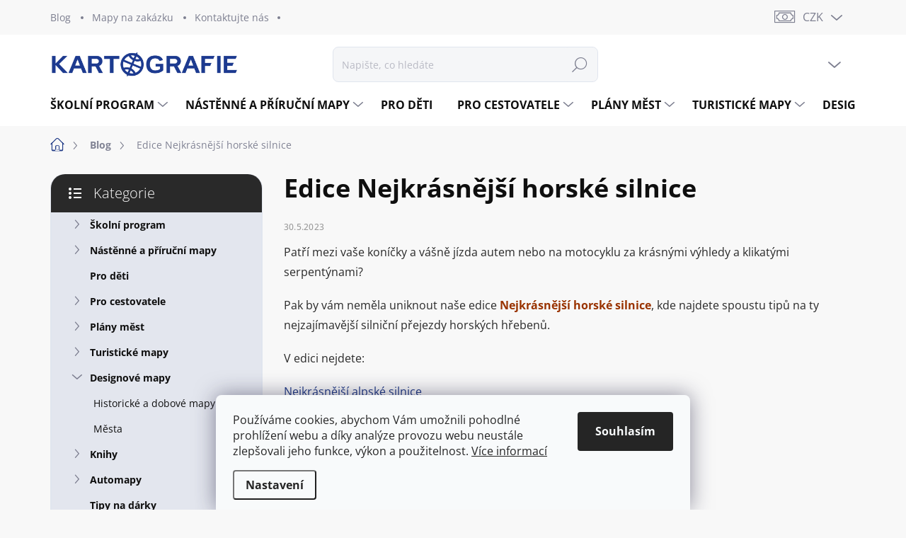

--- FILE ---
content_type: text/html; charset=utf-8
request_url: https://www.kartografie.cz/blog/edice-nejkrasnejsi-horske-silnice/
body_size: 27355
content:
<!doctype html><html lang="cs" dir="ltr" class="header-background-light external-fonts-loaded"><head><meta charset="utf-8" /><meta name="viewport" content="width=device-width,initial-scale=1" /><title>Edice Nejkrásnější horské silnice - Kartografie.cz</title><link rel="preconnect" href="https://cdn.myshoptet.com" /><link rel="dns-prefetch" href="https://cdn.myshoptet.com" /><link rel="preload" href="https://cdn.myshoptet.com/prj/dist/master/cms/libs/jquery/jquery-1.11.3.min.js" as="script" /><link href="https://cdn.myshoptet.com/prj/dist/master/cms/templates/frontend_templates/shared/css/font-face/open-sans.css" rel="stylesheet"><script>
dataLayer = [];
dataLayer.push({'shoptet' : {
    "pageId": 1035,
    "pageType": "article",
    "currency": "CZK",
    "currencyInfo": {
        "decimalSeparator": ",",
        "exchangeRate": 1,
        "priceDecimalPlaces": 2,
        "symbol": "K\u010d",
        "symbolLeft": 0,
        "thousandSeparator": " "
    },
    "language": "cs",
    "projectId": 490957,
    "cartInfo": {
        "id": null,
        "freeShipping": false,
        "freeShippingFrom": 0,
        "leftToFreeGift": {
            "formattedPrice": "0 K\u010d",
            "priceLeft": 0
        },
        "freeGift": false,
        "leftToFreeShipping": {
            "priceLeft": 0,
            "dependOnRegion": 0,
            "formattedPrice": "0 K\u010d"
        },
        "discountCoupon": [],
        "getNoBillingShippingPrice": {
            "withoutVat": 0,
            "vat": 0,
            "withVat": 0
        },
        "cartItems": [],
        "taxMode": "ORDINARY"
    },
    "cart": [],
    "customer": {
        "priceRatio": 1,
        "priceListId": 1,
        "groupId": null,
        "registered": false,
        "mainAccount": false
    }
}});
dataLayer.push({'cookie_consent' : {
    "marketing": "denied",
    "analytics": "denied"
}});
document.addEventListener('DOMContentLoaded', function() {
    shoptet.consent.onAccept(function(agreements) {
        if (agreements.length == 0) {
            return;
        }
        dataLayer.push({
            'cookie_consent' : {
                'marketing' : (agreements.includes(shoptet.config.cookiesConsentOptPersonalisation)
                    ? 'granted' : 'denied'),
                'analytics': (agreements.includes(shoptet.config.cookiesConsentOptAnalytics)
                    ? 'granted' : 'denied')
            },
            'event': 'cookie_consent'
        });
    });
});
</script>
<meta property="og:type" content="article"><meta property="og:site_name" content="kartografie.cz"><meta property="og:url" content="https://www.kartografie.cz/blog/edice-nejkrasnejsi-horske-silnice/"><meta property="og:title" content="Edice Nejkrásnější horské silnice - Kartografie.cz"><meta name="author" content="Kartografie.cz"><meta name="web_author" content="Shoptet.cz"><meta name="dcterms.rightsHolder" content="www.kartografie.cz"><meta name="robots" content="index,follow"><meta property="og:image" content="https://www.kartografie.cz/user/articles/images/nej_silnice_komplet_2023.jpg"><meta property="og:description" content="Edice Nejkrásnější horské silnice, Kartografie.cz"><meta name="description" content="Edice Nejkrásnější horské silnice, Kartografie.cz"><meta property="article:published_time" content="30.5.2023"><meta property="article:section" content="Edice Nejkrásnější horské silnice"><style>:root {--color-primary: #213b87;--color-primary-h: 225;--color-primary-s: 61%;--color-primary-l: 33%;--color-primary-hover: #009fe3;--color-primary-hover-h: 198;--color-primary-hover-s: 100%;--color-primary-hover-l: 45%;--color-secondary: #213b87;--color-secondary-h: 225;--color-secondary-s: 61%;--color-secondary-l: 33%;--color-secondary-hover: #000000;--color-secondary-hover-h: 0;--color-secondary-hover-s: 0%;--color-secondary-hover-l: 0%;--color-tertiary: #e3e6ee;--color-tertiary-h: 224;--color-tertiary-s: 24%;--color-tertiary-l: 91%;--color-tertiary-hover: #e3e6ee;--color-tertiary-hover-h: 224;--color-tertiary-hover-s: 24%;--color-tertiary-hover-l: 91%;--color-header-background: #ffffff;--template-font: "Open Sans";--template-headings-font: "Open Sans";--header-background-url: url("[data-uri]");--cookies-notice-background: #F8FAFB;--cookies-notice-color: #252525;--cookies-notice-button-hover: #27263f;--cookies-notice-link-hover: #3b3a5f;--templates-update-management-preview-mode-content: "Náhled aktualizací šablony je aktivní pro váš prohlížeč."}</style>
    <script>var shoptet = shoptet || {};</script>
    <script src="https://cdn.myshoptet.com/prj/dist/master/shop/dist/main-3g-header.js.05f199e7fd2450312de2.js"></script>
<!-- User include --><!-- service 1000(633) html code header -->
<link rel="stylesheet" href="https://cdn.myshoptet.com/usr/apollo.jakubtursky.sk/user/documents/assets/main.css?v=1769">

<noscript>
<style>
.before-carousel:before,
.before-carousel:after,
.products-block:after,
.products-block:before,
.p-detail-inner:before,
.p-detail-inner:after{
	display: none;
}

.products-block .product, .products-block .slider-group-products,
.next-to-carousel-banners .banner-wrapper,
.before-carousel .content-wrapper-in,
.p-detail-inner .p-detail-inner-header, .p-detail-inner #product-detail-form {
  opacity: 1;
}

body.type-category .content-wrapper-in,
body.type-manufacturer-detail .content-wrapper-in,
body.type-product .content-wrapper-in {
	visibility: visible!important;
}
</style>
</noscript>

<style>
@font-face {
  font-family: 'apollo';
  font-display: swap;
  src:  url('https://cdn.myshoptet.com/usr/apollo.jakubtursky.sk/user/documents/assets/iconfonts/icomoon.eot?v=107');
  src:  url('https://cdn.myshoptet.com/usr/apollo.jakubtursky.sk/user/documents/assets/iconfonts/icomoon.eot?v=107') format('embedded-opentype'),
    url('https://cdn.myshoptet.com/usr/apollo.jakubtursky.sk/user/documents/assets/iconfonts/icomoon.ttf?v=107') format('truetype'),
    url('https://cdn.myshoptet.com/usr/apollo.jakubtursky.sk/user/documents/assets/iconfonts/icomoon.woff?v=107') format('woff'),
    url('https://cdn.myshoptet.com/usr/apollo.jakubtursky.sk/user/documents/assets/iconfonts/icomoon.svg?v=107') format('svg');
  font-weight: normal;
  font-style: normal;
  font-display: block;
}
.top-navigation-bar .top-nav-button.top-nav-button-login.primary{
	display: none;
}
.basic-description>h3:first-child{
	display: none;
}
/*.header-info-banner-addon{
	background-color: black;
}*/
</style>

<style>
.not-working {
  background-color: rgba(0,0,0, 0.9);
  color: white;
  width: 100%;
  height: 100%;
  position: fixed;
  top: 0;
  left: 0;
  z-index: 9999999;
  text-align: center;
  padding: 50px;
  line-height: 1.6;
  font-size: 16px;
}
</style>

<!-- service 1571(1165) html code header -->
<style>
.pw-container {
  position: relative;
  display: inline-block;
}

.pw-overlay-container {
  position: absolute;
  bottom: 0;
  left: 50%;
  transform: translateX(-50%);
  text-align: center;
  background: none;
}

.pw-circle {
  fill: #000;
  stroke: #808080;
  stroke-width: 1.5px;
  opacity: 0.7;
}

.pw-empty-circle {
  fill: #808080;
  stroke: #484343;
  stroke-width: 1.5px;
  opacity: 0.7;
}
.pw-number-icon {
  background-color: var(--color-tertiary);
  padding-left: 3px;
  padding-right: 3px;
  opacity: 0.85;
}
  
</style>
<!-- service 1655(1240) html code header -->
<link rel="stylesheet" href="https://cdn.myshoptet.com/usr/galacticheadquarters.myshoptet.com/user/documents/warnings/shop.css?v=16" />
<!-- service 1710(1294) html code header -->
<link 
rel="stylesheet" 
href="https://cdn.myshoptet.com/usr/dmartini.myshoptet.com/user/documents/upload/dmartini/note_plus/note_plus.min.css?10"
data-author="Dominik Martini" 
data-author-web="dmartini.cz">

<!-- service 1845(1410) html code header -->
<link rel="stylesheet" href="https://cdn.myshoptet.com/addons/jakubtursky/shoptet-header-info-bar-git/styles.header.min.css?f60db840acbc11eee00807551e091b8d8d11507b">
<!-- project html code header -->
<script type='text/javascript'>
  window.smartlook||(function(d) {
    var o=smartlook=function(){ o.api.push(arguments)},h=d.getElementsByTagName('head')[0];
    var c=d.createElement('script');o.api=new Array();c.async=true;c.type='text/javascript';
    c.charset='utf-8';c.src='https://web-sdk.smartlook.com/recorder.js';h.appendChild(c);
    })(document);
    smartlook('init', 'e3c274025d62acdb31331514d63102578d17fe7e', { region: 'eu' });
</script>


<link href="/user/documents/jakubtursky/style.css?v=12" data-author-name="Jakub Turský" data-author-website="https://partneri.shoptet.cz/profesionalove/tursky-jakub" data-author-email="info@jakubtursky.sk" rel="stylesheet">

<style>
@media (min-width: 768px) {
 .top-navigation-bar .container > div.top-navigation-contacts {
   height: 49px;
   right: 170px;
 }
}
</style>










<style>:root {
/* Nastavenie štýlov, farieb*/

--header-info-bar-BG: var(--color-secondary);


--header-info-bar-BG-hover: var(--color-secondary-hover);


--header-info-bar-text-color: #ffffff;


--header-info-bar-icon-color: var(--header-info-bar-text-color);


--header-info-bar-btn-BG: #ffffff;


--header-info-bar-btn-BG-hover: #ffffff;


--header-info-bar-btn-text-color: #000000;


--header-info-bar-btn-text-color-hover: #000000;
}</style>
<!-- /User include --><link rel="shortcut icon" href="/favicon.ico" type="image/x-icon" /><link rel="canonical" href="https://www.kartografie.cz/blog/edice-nejkrasnejsi-horske-silnice/" />    <script>
        var _hwq = _hwq || [];
        _hwq.push(['setKey', 'B25463422D224D8216BE48A425F88935']);
        _hwq.push(['setTopPos', '0']);
        _hwq.push(['showWidget', '22']);
        (function() {
            var ho = document.createElement('script');
            ho.src = 'https://cz.im9.cz/direct/i/gjs.php?n=wdgt&sak=B25463422D224D8216BE48A425F88935';
            var s = document.getElementsByTagName('script')[0]; s.parentNode.insertBefore(ho, s);
        })();
    </script>
    <!-- Global site tag (gtag.js) - Google Analytics -->
    <script async src="https://www.googletagmanager.com/gtag/js?id=G-R0NH57DJPW"></script>
    <script>
        
        window.dataLayer = window.dataLayer || [];
        function gtag(){dataLayer.push(arguments);}
        

                    console.debug('default consent data');

            gtag('consent', 'default', {"ad_storage":"denied","analytics_storage":"denied","ad_user_data":"denied","ad_personalization":"denied","wait_for_update":500});
            dataLayer.push({
                'event': 'default_consent'
            });
        
        gtag('js', new Date());

        
                gtag('config', 'G-R0NH57DJPW', {"groups":"GA4","send_page_view":false,"content_group":"article","currency":"CZK","page_language":"cs"});
        
                gtag('config', 'AW-775477796', {"allow_enhanced_conversions":true});
        
        
        
        
        
                    gtag('event', 'page_view', {"send_to":"GA4","page_language":"cs","content_group":"article","currency":"CZK"});
        
        
        
        
        
        
        
        
        
        
        
        
        
        document.addEventListener('DOMContentLoaded', function() {
            if (typeof shoptet.tracking !== 'undefined') {
                for (var id in shoptet.tracking.bannersList) {
                    gtag('event', 'view_promotion', {
                        "send_to": "UA",
                        "promotions": [
                            {
                                "id": shoptet.tracking.bannersList[id].id,
                                "name": shoptet.tracking.bannersList[id].name,
                                "position": shoptet.tracking.bannersList[id].position
                            }
                        ]
                    });
                }
            }

            shoptet.consent.onAccept(function(agreements) {
                if (agreements.length !== 0) {
                    console.debug('gtag consent accept');
                    var gtagConsentPayload =  {
                        'ad_storage': agreements.includes(shoptet.config.cookiesConsentOptPersonalisation)
                            ? 'granted' : 'denied',
                        'analytics_storage': agreements.includes(shoptet.config.cookiesConsentOptAnalytics)
                            ? 'granted' : 'denied',
                                                                                                'ad_user_data': agreements.includes(shoptet.config.cookiesConsentOptPersonalisation)
                            ? 'granted' : 'denied',
                        'ad_personalization': agreements.includes(shoptet.config.cookiesConsentOptPersonalisation)
                            ? 'granted' : 'denied',
                        };
                    console.debug('update consent data', gtagConsentPayload);
                    gtag('consent', 'update', gtagConsentPayload);
                    dataLayer.push(
                        { 'event': 'update_consent' }
                    );
                }
            });
        });
    </script>
</head><body class="desktop id-1035 in-blog template-11 type-post multiple-columns-body columns-mobile-2 columns-3 blank-mode blank-mode-css ums_forms_redesign--off ums_a11y_category_page--on ums_discussion_rating_forms--off ums_flags_display_unification--on ums_a11y_login--on mobile-header-version-1">
        <div id="fb-root"></div>
        <script>
            window.fbAsyncInit = function() {
                FB.init({
//                    appId            : 'your-app-id',
                    autoLogAppEvents : true,
                    xfbml            : true,
                    version          : 'v19.0'
                });
            };
        </script>
        <script async defer crossorigin="anonymous" src="https://connect.facebook.net/cs_CZ/sdk.js"></script>    <div class="siteCookies siteCookies--bottom siteCookies--light js-siteCookies" role="dialog" data-testid="cookiesPopup" data-nosnippet>
        <div class="siteCookies__form">
            <div class="siteCookies__content">
                <div class="siteCookies__text">
                    Používáme cookies, abychom Vám umožnili pohodlné prohlížení webu a díky analýze provozu webu neustále zlepšovali jeho funkce, výkon a použitelnost. <a href="https://www.kartografie.cz/informace/prohlaseni-o-pouziti-cookies/" target="_blank" rel="noopener noreferrer">Více informací</a>
                </div>
                <p class="siteCookies__links">
                    <button class="siteCookies__link js-cookies-settings" aria-label="Nastavení cookies" data-testid="cookiesSettings">Nastavení</button>
                </p>
            </div>
            <div class="siteCookies__buttonWrap">
                                <button class="siteCookies__button js-cookiesConsentSubmit" value="all" aria-label="Přijmout cookies" data-testid="buttonCookiesAccept">Souhlasím</button>
            </div>
        </div>
        <script>
            document.addEventListener("DOMContentLoaded", () => {
                const siteCookies = document.querySelector('.js-siteCookies');
                document.addEventListener("scroll", shoptet.common.throttle(() => {
                    const st = document.documentElement.scrollTop;
                    if (st > 1) {
                        siteCookies.classList.add('siteCookies--scrolled');
                    } else {
                        siteCookies.classList.remove('siteCookies--scrolled');
                    }
                }, 100));
            });
        </script>
    </div>
<a href="#content" class="skip-link sr-only">Přejít na obsah</a><div class="overall-wrapper"><div class="user-action"><div class="container">
    <div class="user-action-in">
                    <div id="login" class="user-action-login popup-widget login-widget" role="dialog" aria-labelledby="loginHeading">
        <div class="popup-widget-inner">
                            <h2 id="loginHeading">Přihlášení k vašemu účtu</h2><div id="customerLogin"><form action="/action/Customer/Login/" method="post" id="formLoginIncluded" class="csrf-enabled formLogin" data-testid="formLogin"><input type="hidden" name="referer" value="" /><div class="form-group"><div class="input-wrapper email js-validated-element-wrapper no-label"><input type="email" name="email" class="form-control" autofocus placeholder="E-mailová adresa (např. jan@novak.cz)" data-testid="inputEmail" autocomplete="email" required /></div></div><div class="form-group"><div class="input-wrapper password js-validated-element-wrapper no-label"><input type="password" name="password" class="form-control" placeholder="Heslo" data-testid="inputPassword" autocomplete="current-password" required /><span class="no-display">Nemůžete vyplnit toto pole</span><input type="text" name="surname" value="" class="no-display" /></div></div><div class="form-group"><div class="login-wrapper"><button type="submit" class="btn btn-secondary btn-text btn-login" data-testid="buttonSubmit">Přihlásit se</button><div class="password-helper"><a href="/registrace/" data-testid="signup" rel="nofollow">Nová registrace</a><a href="/klient/zapomenute-heslo/" rel="nofollow">Zapomenuté heslo</a></div></div></div></form>
</div>                    </div>
    </div>

                            <div id="cart-widget" class="user-action-cart popup-widget cart-widget loader-wrapper" data-testid="popupCartWidget" role="dialog" aria-hidden="true">
    <div class="popup-widget-inner cart-widget-inner place-cart-here">
        <div class="loader-overlay">
            <div class="loader"></div>
        </div>
    </div>

    <div class="cart-widget-button">
        <a href="/kosik/" class="btn btn-conversion" id="continue-order-button" rel="nofollow" data-testid="buttonNextStep">Pokračovat do košíku</a>
    </div>
</div>
            </div>
</div>
</div><div class="top-navigation-bar" data-testid="topNavigationBar">

    <div class="container">

        <div class="top-navigation-contacts">
            <strong>Zákaznická podpora:</strong><a href="tel:221969446" class="project-phone" aria-label="Zavolat na 221969446" data-testid="contactboxPhone"><span>221 969 446</span></a><a href="mailto:info@kartografie.cz" class="project-email" data-testid="contactboxEmail"><span>info@kartografie.cz</span></a>        </div>

                            <div class="top-navigation-menu">
                <div class="top-navigation-menu-trigger"></div>
                <ul class="top-navigation-bar-menu">
                                            <li class="top-navigation-menu-item-1035">
                            <a href="/blog/">Blog</a>
                        </li>
                                            <li class="top-navigation-menu-item-external-75">
                            <a href="https://zakazky.kartografie.cz/" target="blank">Mapy na zakázku</a>
                        </li>
                                            <li class="top-navigation-menu-item-29">
                            <a href="/kontaktujte-nas/">Kontaktujte nás</a>
                        </li>
                                    </ul>
                <ul class="top-navigation-bar-menu-helper"></ul>
            </div>
        
        <div class="top-navigation-tools">
            <div class="responsive-tools">
                <a href="#" class="toggle-window" data-target="search" aria-label="Hledat" data-testid="linkSearchIcon"></a>
                                                            <a href="#" class="toggle-window" data-target="login"></a>
                                                    <a href="#" class="toggle-window" data-target="navigation" aria-label="Menu" data-testid="hamburgerMenu"></a>
            </div>
                <div class="dropdown">
        <span>Ceny v:</span>
        <button id="topNavigationDropdown" type="button" data-toggle="dropdown" aria-haspopup="true" aria-expanded="false">
            CZK
            <span class="caret"></span>
        </button>
        <ul class="dropdown-menu" aria-labelledby="topNavigationDropdown"><li><a href="/action/Currency/changeCurrency/?currencyCode=CZK" rel="nofollow">CZK</a></li><li><a href="/action/Currency/changeCurrency/?currencyCode=EUR" rel="nofollow">EUR</a></li></ul>
    </div>
            <button class="top-nav-button top-nav-button-login toggle-window" type="button" data-target="login" aria-haspopup="dialog" aria-controls="login" aria-expanded="false" data-testid="signin"><span>Přihlášení</span></button>        </div>

    </div>

</div>
<header id="header"><div class="container navigation-wrapper">
    <div class="header-top">
        <div class="site-name-wrapper">
            <div class="site-name"><a href="/" data-testid="linkWebsiteLogo"><img src="https://cdn.myshoptet.com/usr/www.kartografie.cz/user/logos/logo-kartografie_zmensene-1s-1.png" alt="Kartografie.cz" fetchpriority="low" /></a></div>        </div>
        <div class="search" itemscope itemtype="https://schema.org/WebSite">
            <meta itemprop="headline" content="Blog"/><meta itemprop="url" content="https://www.kartografie.cz"/><meta itemprop="text" content="Edice Nejkrásnější horské silnice, Kartografie.cz"/>            <form action="/action/ProductSearch/prepareString/" method="post"
    id="formSearchForm" class="search-form compact-form js-search-main"
    itemprop="potentialAction" itemscope itemtype="https://schema.org/SearchAction" data-testid="searchForm">
    <fieldset>
        <meta itemprop="target"
            content="https://www.kartografie.cz/vyhledavani/?string={string}"/>
        <input type="hidden" name="language" value="cs"/>
        
            
<input
    type="search"
    name="string"
        class="query-input form-control search-input js-search-input"
    placeholder="Napište, co hledáte"
    autocomplete="off"
    required
    itemprop="query-input"
    aria-label="Vyhledávání"
    data-testid="searchInput"
>
            <button type="submit" class="btn btn-default" data-testid="searchBtn">Hledat</button>
        
    </fieldset>
</form>
        </div>
        <div class="navigation-buttons">
                
    <a href="/kosik/" class="btn btn-icon toggle-window cart-count" data-target="cart" data-hover="true" data-redirect="true" data-testid="headerCart" rel="nofollow" aria-haspopup="dialog" aria-expanded="false" aria-controls="cart-widget">
        
                <span class="sr-only">Nákupní košík</span>
        
            <span class="cart-price visible-lg-inline-block" data-testid="headerCartPrice">
                                    Prázdný košík                            </span>
        
    
            </a>
        </div>
    </div>
    <nav id="navigation" aria-label="Hlavní menu" data-collapsible="true"><div class="navigation-in menu"><ul class="menu-level-1" role="menubar" data-testid="headerMenuItems"><li class="menu-item-888 ext" role="none"><a href="/skolni-program/" data-testid="headerMenuItem" role="menuitem" aria-haspopup="true" aria-expanded="false"><b>Školní program</b><span class="submenu-arrow"></span></a><ul class="menu-level-2" aria-label="Školní program" tabindex="-1" role="menu"><li class="menu-item-909" role="none"><a href="/skolni-zemepisne-atlasy/" class="menu-image" data-testid="headerMenuItem" tabindex="-1" aria-hidden="true"><img src="data:image/svg+xml,%3Csvg%20width%3D%22140%22%20height%3D%22100%22%20xmlns%3D%22http%3A%2F%2Fwww.w3.org%2F2000%2Fsvg%22%3E%3C%2Fsvg%3E" alt="" aria-hidden="true" width="140" height="100"  data-src="https://cdn.myshoptet.com/usr/www.kartografie.cz/user/categories/thumb/sas_5v1d_rgb_w.jpg" fetchpriority="low" /></a><div><a href="/skolni-zemepisne-atlasy/" data-testid="headerMenuItem" role="menuitem"><span>Zeměpisné atlasy</span></a>
                        </div></li><li class="menu-item-891" role="none"><a href="/zemepisne-nastenne-mapy/" class="menu-image" data-testid="headerMenuItem" tabindex="-1" aria-hidden="true"><img src="data:image/svg+xml,%3Csvg%20width%3D%22140%22%20height%3D%22100%22%20xmlns%3D%22http%3A%2F%2Fwww.w3.org%2F2000%2Fsvg%22%3E%3C%2Fsvg%3E" alt="" aria-hidden="true" width="140" height="100"  data-src="https://cdn.myshoptet.com/usr/www.kartografie.cz/user/categories/thumb/mapa_fjj.png" fetchpriority="low" /></a><div><a href="/zemepisne-nastenne-mapy/" data-testid="headerMenuItem" role="menuitem"><span>Zeměpisné nástěnné mapy</span></a>
                        </div></li><li class="menu-item-984" role="none"><a href="/zemepisne-prirucni-mapy/" class="menu-image" data-testid="headerMenuItem" tabindex="-1" aria-hidden="true"><img src="data:image/svg+xml,%3Csvg%20width%3D%22140%22%20height%3D%22100%22%20xmlns%3D%22http%3A%2F%2Fwww.w3.org%2F2000%2Fsvg%22%3E%3C%2Fsvg%3E" alt="" aria-hidden="true" width="140" height="100"  data-src="https://cdn.myshoptet.com/usr/www.kartografie.cz/user/categories/thumb/prirucni_eu_nato_17m_1v_rgb_w.jpg" fetchpriority="low" /></a><div><a href="/zemepisne-prirucni-mapy/" data-testid="headerMenuItem" role="menuitem"><span>Zeměpisné příruční mapy</span></a>
                        </div></li><li class="menu-item-912" role="none"><a href="/interaktivni-atlasy/" class="menu-image" data-testid="headerMenuItem" tabindex="-1" aria-hidden="true"><img src="data:image/svg+xml,%3Csvg%20width%3D%22140%22%20height%3D%22100%22%20xmlns%3D%22http%3A%2F%2Fwww.w3.org%2F2000%2Fsvg%22%3E%3C%2Fsvg%3E" alt="" aria-hidden="true" width="140" height="100"  data-src="https://cdn.myshoptet.com/usr/www.kartografie.cz/user/categories/thumb/zas_1v1d_flexibooks_rgb_w.jpg" fetchpriority="low" /></a><div><a href="/interaktivni-atlasy/" data-testid="headerMenuItem" role="menuitem"><span>Interaktivní atlasy</span></a>
                        </div></li><li class="menu-item-957" role="none"><a href="/dejepisne-atlasy/" class="menu-image" data-testid="headerMenuItem" tabindex="-1" aria-hidden="true"><img src="data:image/svg+xml,%3Csvg%20width%3D%22140%22%20height%3D%22100%22%20xmlns%3D%22http%3A%2F%2Fwww.w3.org%2F2000%2Fsvg%22%3E%3C%2Fsvg%3E" alt="" aria-hidden="true" width="140" height="100"  data-src="https://cdn.myshoptet.com/usr/www.kartografie.cz/user/categories/thumb/dejiny_20_stoleti_2v2d_rgb_w.jpg" fetchpriority="low" /></a><div><a href="/dejepisne-atlasy/" data-testid="headerMenuItem" role="menuitem"><span>Dějepisné atlasy</span></a>
                        </div></li><li class="menu-item-975" role="none"><a href="/dejepisne-nastenne-mapy/" class="menu-image" data-testid="headerMenuItem" tabindex="-1" aria-hidden="true"><img src="data:image/svg+xml,%3Csvg%20width%3D%22140%22%20height%3D%22100%22%20xmlns%3D%22http%3A%2F%2Fwww.w3.org%2F2000%2Fsvg%22%3E%3C%2Fsvg%3E" alt="" aria-hidden="true" width="140" height="100"  data-src="https://cdn.myshoptet.com/usr/www.kartografie.cz/user/categories/thumb/separat_vyvoj_ces_statu_ii_1v_rgb_w.jpg" fetchpriority="low" /></a><div><a href="/dejepisne-nastenne-mapy/" data-testid="headerMenuItem" role="menuitem"><span>Dějepisné nástěnné mapy</span></a>
                        </div></li><li class="menu-item-978" role="none"><a href="/dejiny-trochu-jinak/" class="menu-image" data-testid="headerMenuItem" tabindex="-1" aria-hidden="true"><img src="data:image/svg+xml,%3Csvg%20width%3D%22140%22%20height%3D%22100%22%20xmlns%3D%22http%3A%2F%2Fwww.w3.org%2F2000%2Fsvg%22%3E%3C%2Fsvg%3E" alt="" aria-hidden="true" width="140" height="100"  data-src="https://cdn.myshoptet.com/usr/www.kartografie.cz/user/categories/thumb/dtj_20_stol_1v1d_rgb_w.jpg" fetchpriority="low" /></a><div><a href="/dejiny-trochu-jinak/" data-testid="headerMenuItem" role="menuitem"><span>Dějiny trochu jinak</span></a>
                        </div></li><li class="menu-item-1071" role="none"><a href="/pomahame-ukrajine/" class="menu-image" data-testid="headerMenuItem" tabindex="-1" aria-hidden="true"><img src="data:image/svg+xml,%3Csvg%20width%3D%22140%22%20height%3D%22100%22%20xmlns%3D%22http%3A%2F%2Fwww.w3.org%2F2000%2Fsvg%22%3E%3C%2Fsvg%3E" alt="" aria-hidden="true" width="140" height="100"  data-src="https://cdn.myshoptet.com/usr/www.kartografie.cz/user/categories/thumb/atlas_cz_ua_1v_rgb_w.jpg" fetchpriority="low" /></a><div><a href="/pomahame-ukrajine/" data-testid="headerMenuItem" role="menuitem"><span>Pomáháme Ukrajině</span></a>
                        </div></li><li class="menu-item-945" role="none"><a href="/dalsi-skolni-produkty/" class="menu-image" data-testid="headerMenuItem" tabindex="-1" aria-hidden="true"><img src="data:image/svg+xml,%3Csvg%20width%3D%22140%22%20height%3D%22100%22%20xmlns%3D%22http%3A%2F%2Fwww.w3.org%2F2000%2Fsvg%22%3E%3C%2Fsvg%3E" alt="" aria-hidden="true" width="140" height="100"  data-src="https://cdn.myshoptet.com/usr/www.kartografie.cz/user/categories/thumb/mesic_predni_str_w.jpg" fetchpriority="low" /></a><div><a href="/dalsi-skolni-produkty/" data-testid="headerMenuItem" role="menuitem"><span>Další školní produkty</span></a>
                        </div></li></ul></li>
<li class="menu-item-882 ext" role="none"><a href="/nastenne-a-prirucni-mapy/" data-testid="headerMenuItem" role="menuitem" aria-haspopup="true" aria-expanded="false"><b>Nástěnné a příruční mapy</b><span class="submenu-arrow"></span></a><ul class="menu-level-2" aria-label="Nástěnné a příruční mapy" tabindex="-1" role="menu"><li class="menu-item-894" role="none"><a href="/nastenne-mapy-sveta/" class="menu-image" data-testid="headerMenuItem" tabindex="-1" aria-hidden="true"><img src="data:image/svg+xml,%3Csvg%20width%3D%22140%22%20height%3D%22100%22%20xmlns%3D%22http%3A%2F%2Fwww.w3.org%2F2000%2Fsvg%22%3E%3C%2Fsvg%3E" alt="" aria-hidden="true" width="140" height="100"  data-src="https://cdn.myshoptet.com/usr/www.kartografie.cz/user/categories/thumb/pm_svet_relief_a_povrch_85m_3v_rgb_w.jpg" fetchpriority="low" /></a><div><a href="/nastenne-mapy-sveta/" data-testid="headerMenuItem" role="menuitem"><span>Nástěnné mapy světa</span></a>
                        </div></li><li class="menu-item-954" role="none"><a href="/nastenne-mapy-evropy/" class="menu-image" data-testid="headerMenuItem" tabindex="-1" aria-hidden="true"><img src="data:image/svg+xml,%3Csvg%20width%3D%22140%22%20height%3D%22100%22%20xmlns%3D%22http%3A%2F%2Fwww.w3.org%2F2000%2Fsvg%22%3E%3C%2Fsvg%3E" alt="" aria-hidden="true" width="140" height="100"  data-src="https://cdn.myshoptet.com/usr/www.kartografie.cz/user/categories/thumb/nm_evropa_rap_5mil_6v_rgb_w_s_listou.jpg" fetchpriority="low" /></a><div><a href="/nastenne-mapy-evropy/" data-testid="headerMenuItem" role="menuitem"><span>Nástěnné mapy Evropy</span></a>
                        </div></li><li class="menu-item-963" role="none"><a href="/nastenne-mapy-ceska/" class="menu-image" data-testid="headerMenuItem" tabindex="-1" aria-hidden="true"><img src="data:image/svg+xml,%3Csvg%20width%3D%22140%22%20height%3D%22100%22%20xmlns%3D%22http%3A%2F%2Fwww.w3.org%2F2000%2Fsvg%22%3E%3C%2Fsvg%3E" alt="" aria-hidden="true" width="140" height="100"  data-src="https://cdn.myshoptet.com/usr/www.kartografie.cz/user/categories/thumb/nm_cesko_vlast_375t_3v_rgb_w_s_listou.jpg" fetchpriority="low" /></a><div><a href="/nastenne-mapy-ceska/" data-testid="headerMenuItem" role="menuitem"><span>Nástěnné mapy Česka</span></a>
                        </div></li><li class="menu-item-1100" role="none"><a href="/nastenne-mapy-ve-slovenstine/" class="menu-image" data-testid="headerMenuItem" tabindex="-1" aria-hidden="true"><img src="data:image/svg+xml,%3Csvg%20width%3D%22140%22%20height%3D%22100%22%20xmlns%3D%22http%3A%2F%2Fwww.w3.org%2F2000%2Fsvg%22%3E%3C%2Fsvg%3E" alt="" aria-hidden="true" width="140" height="100"  data-src="https://cdn.myshoptet.com/usr/www.kartografie.cz/user/categories/thumb/sk_mapy_eshop_nahled.jpg" fetchpriority="low" /></a><div><a href="/nastenne-mapy-ve-slovenstine/" data-testid="headerMenuItem" role="menuitem"><span>Nástěnné mapy ve slovenštině</span></a>
                        </div></li><li class="menu-item-885" role="none"><a href="/skolni-nastenne-mapy/" class="menu-image" data-testid="headerMenuItem" tabindex="-1" aria-hidden="true"><img src="data:image/svg+xml,%3Csvg%20width%3D%22140%22%20height%3D%22100%22%20xmlns%3D%22http%3A%2F%2Fwww.w3.org%2F2000%2Fsvg%22%3E%3C%2Fsvg%3E" alt="" aria-hidden="true" width="140" height="100"  data-src="https://cdn.myshoptet.com/usr/www.kartografie.cz/user/categories/thumb/separat__jiz_amerika_pol_33mil_1v_rgb_w.jpg" fetchpriority="low" /></a><div><a href="/skolni-nastenne-mapy/" data-testid="headerMenuItem" role="menuitem"><span>Školní nástěnné mapy</span></a>
                        </div></li><li class="menu-item-981" role="none"><a href="/prirucni-mapy/" class="menu-image" data-testid="headerMenuItem" tabindex="-1" aria-hidden="true"><img src="data:image/svg+xml,%3Csvg%20width%3D%22140%22%20height%3D%22100%22%20xmlns%3D%22http%3A%2F%2Fwww.w3.org%2F2000%2Fsvg%22%3E%3C%2Fsvg%3E" alt="" aria-hidden="true" width="140" height="100"  data-src="https://cdn.myshoptet.com/usr/www.kartografie.cz/user/categories/thumb/pm_svet_obrysova_85m_3v_rgb_w.jpg" fetchpriority="low" /></a><div><a href="/prirucni-mapy/" data-testid="headerMenuItem" role="menuitem"><span>Příruční mapy</span></a>
                        </div></li></ul></li>
<li class="menu-item-1074" role="none"><a href="/pro-deti/" data-testid="headerMenuItem" role="menuitem" aria-expanded="false"><b>Pro děti</b></a></li>
<li class="menu-item-1091 ext" role="none"><a href="/pro-cestovatele/" data-testid="headerMenuItem" role="menuitem" aria-haspopup="true" aria-expanded="false"><b>Pro cestovatele</b><span class="submenu-arrow"></span></a><ul class="menu-level-2" aria-label="Pro cestovatele" tabindex="-1" role="menu"><li class="menu-item-1088" role="none"><a href="/cestovatelske-mapy/" class="menu-image" data-testid="headerMenuItem" tabindex="-1" aria-hidden="true"><img src="data:image/svg+xml,%3Csvg%20width%3D%22140%22%20height%3D%22100%22%20xmlns%3D%22http%3A%2F%2Fwww.w3.org%2F2000%2Fsvg%22%3E%3C%2Fsvg%3E" alt="" aria-hidden="true" width="140" height="100"  data-src="https://cdn.myshoptet.com/usr/www.kartografie.cz/user/categories/thumb/cestovatelske-mapy2.png" fetchpriority="low" /></a><div><a href="/cestovatelske-mapy/" data-testid="headerMenuItem" role="menuitem"><span>Cestovatelské mapy</span></a>
                        </div></li></ul></li>
<li class="menu-item-915 ext" role="none"><a href="/plany-mest/" data-testid="headerMenuItem" role="menuitem" aria-haspopup="true" aria-expanded="false"><b>Plány měst</b><span class="submenu-arrow"></span></a><ul class="menu-level-2" aria-label="Plány měst" tabindex="-1" role="menu"><li class="menu-item-918" role="none"><a href="/praha/" class="menu-image" data-testid="headerMenuItem" tabindex="-1" aria-hidden="true"><img src="data:image/svg+xml,%3Csvg%20width%3D%22140%22%20height%3D%22100%22%20xmlns%3D%22http%3A%2F%2Fwww.w3.org%2F2000%2Fsvg%22%3E%3C%2Fsvg%3E" alt="" aria-hidden="true" width="140" height="100"  data-src="https://cdn.myshoptet.com/usr/www.kartografie.cz/user/categories/thumb/praha_atlas_mesta_15t_11v_rgb_w.jpg" fetchpriority="low" /></a><div><a href="/praha/" data-testid="headerMenuItem" role="menuitem"><span>Praha</span></a>
                        </div></li><li class="menu-item-960" role="none"><a href="/kreslene-plany-mest/" class="menu-image" data-testid="headerMenuItem" tabindex="-1" aria-hidden="true"><img src="data:image/svg+xml,%3Csvg%20width%3D%22140%22%20height%3D%22100%22%20xmlns%3D%22http%3A%2F%2Fwww.w3.org%2F2000%2Fsvg%22%3E%3C%2Fsvg%3E" alt="" aria-hidden="true" width="140" height="100"  data-src="https://cdn.myshoptet.com/usr/www.kartografie.cz/user/categories/thumb/brno_historicke_centrum_1v_rgb_w.jpg" fetchpriority="low" /></a><div><a href="/kreslene-plany-mest/" data-testid="headerMenuItem" role="menuitem"><span>Kreslené plány měst</span></a>
                        </div></li><li class="menu-item-990" role="none"><a href="/dalsi-plany-mest/" class="menu-image" data-testid="headerMenuItem" tabindex="-1" aria-hidden="true"><img src="data:image/svg+xml,%3Csvg%20width%3D%22140%22%20height%3D%22100%22%20xmlns%3D%22http%3A%2F%2Fwww.w3.org%2F2000%2Fsvg%22%3E%3C%2Fsvg%3E" alt="" aria-hidden="true" width="140" height="100"  data-src="https://cdn.myshoptet.com/usr/www.kartografie.cz/user/categories/thumb/ostrava.png" fetchpriority="low" /></a><div><a href="/dalsi-plany-mest/" data-testid="headerMenuItem" role="menuitem"><span>Další plány měst</span></a>
                        </div></li></ul></li>
<li class="menu-item-897 ext" role="none"><a href="/turisticke-mapy/" data-testid="headerMenuItem" role="menuitem" aria-haspopup="true" aria-expanded="false"><b>Turistické mapy</b><span class="submenu-arrow"></span></a><ul class="menu-level-2" aria-label="Turistické mapy" tabindex="-1" role="menu"><li class="menu-item-1065" role="none"><a href="/turisticke-mapy-1-50-000-2020-oboustranne/" class="menu-image" data-testid="headerMenuItem" tabindex="-1" aria-hidden="true"><img src="data:image/svg+xml,%3Csvg%20width%3D%22140%22%20height%3D%22100%22%20xmlns%3D%22http%3A%2F%2Fwww.w3.org%2F2000%2Fsvg%22%3E%3C%2Fsvg%3E" alt="" aria-hidden="true" width="140" height="100"  data-src="https://cdn.myshoptet.com/usr/www.kartografie.cz/user/categories/thumb/tm_38_49_sumava_povydri_trojmezi_1v_z_rgb_w.jpg" fetchpriority="low" /></a><div><a href="/turisticke-mapy-1-50-000-2020-oboustranne/" data-testid="headerMenuItem" role="menuitem"><span>Turistické mapy 1 : 50 000 (2020 – oboustranné)</span></a>
                        </div></li><li class="menu-item-948" role="none"><a href="/turisticke-mapy-1-50-000/" class="menu-image" data-testid="headerMenuItem" tabindex="-1" aria-hidden="true"><img src="data:image/svg+xml,%3Csvg%20width%3D%22140%22%20height%3D%22100%22%20xmlns%3D%22http%3A%2F%2Fwww.w3.org%2F2000%2Fsvg%22%3E%3C%2Fsvg%3E" alt="" aria-hidden="true" width="140" height="100"  data-src="https://cdn.myshoptet.com/usr/www.kartografie.cz/user/categories/thumb/tm_10_ceske_stredohori_1v_rgb_w.jpg" fetchpriority="low" /></a><div><a href="/turisticke-mapy-1-50-000/" data-testid="headerMenuItem" role="menuitem"><span>Turistické mapy 1 : 50 000</span></a>
                        </div></li><li class="menu-item-969" role="none"><a href="/turisticke-mapy-1-100-000/" class="menu-image" data-testid="headerMenuItem" tabindex="-1" aria-hidden="true"><img src="data:image/svg+xml,%3Csvg%20width%3D%22140%22%20height%3D%22100%22%20xmlns%3D%22http%3A%2F%2Fwww.w3.org%2F2000%2Fsvg%22%3E%3C%2Fsvg%3E" alt="" aria-hidden="true" width="140" height="100"  data-src="https://cdn.myshoptet.com/usr/www.kartografie.cz/user/categories/thumb/polab__.png" fetchpriority="low" /></a><div><a href="/turisticke-mapy-1-100-000/" data-testid="headerMenuItem" role="menuitem"><span>Turistické mapy 1 : 100 000</span></a>
                        </div></li><li class="menu-item-966" role="none"><a href="/cyklomapy-1-70-000/" class="menu-image" data-testid="headerMenuItem" tabindex="-1" aria-hidden="true"><img src="data:image/svg+xml,%3Csvg%20width%3D%22140%22%20height%3D%22100%22%20xmlns%3D%22http%3A%2F%2Fwww.w3.org%2F2000%2Fsvg%22%3E%3C%2Fsvg%3E" alt="" aria-hidden="true" width="140" height="100"  data-src="https://cdn.myshoptet.com/usr/www.kartografie.cz/user/categories/thumb/koko____nsko.png" fetchpriority="low" /></a><div><a href="/cyklomapy-1-70-000/" data-testid="headerMenuItem" role="menuitem"><span>Cyklomapy 1 : 70 000</span></a>
                        </div></li><li class="menu-item-900" role="none"><a href="/tematicke-mapy-1-500-000/" class="menu-image" data-testid="headerMenuItem" tabindex="-1" aria-hidden="true"><img src="data:image/svg+xml,%3Csvg%20width%3D%22140%22%20height%3D%22100%22%20xmlns%3D%22http%3A%2F%2Fwww.w3.org%2F2000%2Fsvg%22%3E%3C%2Fsvg%3E" alt="" aria-hidden="true" width="140" height="100"  data-src="https://cdn.myshoptet.com/usr/www.kartografie.cz/user/categories/thumb/zeleznice_cr_3v_rgb_w.jpg" fetchpriority="low" /></a><div><a href="/tematicke-mapy-1-500-000/" data-testid="headerMenuItem" role="menuitem"><span>Tematické mapy 1 : 500 000</span></a>
                        </div></li><li class="menu-item-1008" role="none"><a href="/mapy-tajemnych-mist/" class="menu-image" data-testid="headerMenuItem" tabindex="-1" aria-hidden="true"><img src="data:image/svg+xml,%3Csvg%20width%3D%22140%22%20height%3D%22100%22%20xmlns%3D%22http%3A%2F%2Fwww.w3.org%2F2000%2Fsvg%22%3E%3C%2Fsvg%3E" alt="" aria-hidden="true" width="140" height="100"  data-src="https://cdn.myshoptet.com/usr/www.kartografie.cz/user/categories/thumb/__umava.png" fetchpriority="low" /></a><div><a href="/mapy-tajemnych-mist/" data-testid="headerMenuItem" role="menuitem"><span>Mapy tajemných míst</span></a>
                        </div></li><li class="menu-item-993" role="none"><a href="/mapy-na-satku-2/" class="menu-image" data-testid="headerMenuItem" tabindex="-1" aria-hidden="true"><img src="data:image/svg+xml,%3Csvg%20width%3D%22140%22%20height%3D%22100%22%20xmlns%3D%22http%3A%2F%2Fwww.w3.org%2F2000%2Fsvg%22%3E%3C%2Fsvg%3E" alt="" aria-hidden="true" width="140" height="100"  data-src="https://cdn.myshoptet.com/usr/www.kartografie.cz/user/categories/thumb/__r_____tek-1.png" fetchpriority="low" /></a><div><a href="/mapy-na-satku-2/" data-testid="headerMenuItem" role="menuitem"><span>Mapy na šátku</span></a>
                        </div></li></ul></li>
<li class="menu-item-1094 ext" role="none"><a href="/designove-mapy/" data-testid="headerMenuItem" role="menuitem" aria-haspopup="true" aria-expanded="false"><b>Designové mapy</b><span class="submenu-arrow"></span></a><ul class="menu-level-2" aria-label="Designové mapy" tabindex="-1" role="menu"><li class="menu-item-999" role="none"><a href="/historicke-a-dobove-mapy/" class="menu-image" data-testid="headerMenuItem" tabindex="-1" aria-hidden="true"><img src="data:image/svg+xml,%3Csvg%20width%3D%22140%22%20height%3D%22100%22%20xmlns%3D%22http%3A%2F%2Fwww.w3.org%2F2000%2Fsvg%22%3E%3C%2Fsvg%3E" alt="" aria-hidden="true" width="140" height="100"  data-src="https://cdn.myshoptet.com/usr/www.kartografie.cz/user/categories/thumb/histmapy_rak-uh.png" fetchpriority="low" /></a><div><a href="/historicke-a-dobove-mapy/" data-testid="headerMenuItem" role="menuitem"><span>Historické a dobové mapy</span></a>
                        </div></li><li class="menu-item-1097" role="none"><a href="/mesta/" class="menu-image" data-testid="headerMenuItem" tabindex="-1" aria-hidden="true"><img src="data:image/svg+xml,%3Csvg%20width%3D%22140%22%20height%3D%22100%22%20xmlns%3D%22http%3A%2F%2Fwww.w3.org%2F2000%2Fsvg%22%3E%3C%2Fsvg%3E" alt="" aria-hidden="true" width="140" height="100"  data-src="https://cdn.myshoptet.com/usr/www.kartografie.cz/user/categories/thumb/prahabudobd_bezpopisu_modra_bezramu.png" fetchpriority="low" /></a><div><a href="/mesta/" data-testid="headerMenuItem" role="menuitem"><span>Města</span></a>
                        </div></li></ul></li>
<li class="menu-item-876 ext" role="none"><a href="/atlasy-a-knihy/" data-testid="headerMenuItem" role="menuitem" aria-haspopup="true" aria-expanded="false"><b>Knihy</b><span class="submenu-arrow"></span></a><ul class="menu-level-2" aria-label="Knihy" tabindex="-1" role="menu"><li class="menu-item-879" role="none"><a href="/atlasy-a-lexikony-sveta/" class="menu-image" data-testid="headerMenuItem" tabindex="-1" aria-hidden="true"><img src="data:image/svg+xml,%3Csvg%20width%3D%22140%22%20height%3D%22100%22%20xmlns%3D%22http%3A%2F%2Fwww.w3.org%2F2000%2Fsvg%22%3E%3C%2Fsvg%3E" alt="" aria-hidden="true" width="140" height="100"  data-src="https://cdn.myshoptet.com/usr/www.kartografie.cz/user/categories/thumb/aspk_xl_2v_rgb_w.jpg" fetchpriority="low" /></a><div><a href="/atlasy-a-lexikony-sveta/" data-testid="headerMenuItem" role="menuitem"><span>Atlasy a lexikony světa</span></a>
                        </div></li><li class="menu-item-933" role="none"><a href="/pruvodce-a-cestopisy/" class="menu-image" data-testid="headerMenuItem" tabindex="-1" aria-hidden="true"><img src="data:image/svg+xml,%3Csvg%20width%3D%22140%22%20height%3D%22100%22%20xmlns%3D%22http%3A%2F%2Fwww.w3.org%2F2000%2Fsvg%22%3E%3C%2Fsvg%3E" alt="" aria-hidden="true" width="140" height="100"  data-src="https://cdn.myshoptet.com/usr/www.kartografie.cz/user/categories/thumb/d-1.png" fetchpriority="low" /></a><div><a href="/pruvodce-a-cestopisy/" data-testid="headerMenuItem" role="menuitem"><span>Průvodce a cestopisy</span></a>
                        </div></li><li class="menu-item-903" role="none"><a href="/skolni-atlasy/" class="menu-image" data-testid="headerMenuItem" tabindex="-1" aria-hidden="true"><img src="data:image/svg+xml,%3Csvg%20width%3D%22140%22%20height%3D%22100%22%20xmlns%3D%22http%3A%2F%2Fwww.w3.org%2F2000%2Fsvg%22%3E%3C%2Fsvg%3E" alt="" aria-hidden="true" width="140" height="100"  data-src="https://cdn.myshoptet.com/usr/www.kartografie.cz/user/categories/thumb/__koln__.png" fetchpriority="low" /></a><div><a href="/skolni-atlasy/" data-testid="headerMenuItem" role="menuitem"><span>Školní atlasy</span></a>
                        </div></li></ul></li>
<li class="menu-item-921 ext" role="none"><a href="/automapy/" data-testid="headerMenuItem" role="menuitem" aria-haspopup="true" aria-expanded="false"><b>Automapy</b><span class="submenu-arrow"></span></a><ul class="menu-level-2" aria-label="Automapy" tabindex="-1" role="menu"><li class="menu-item-924" role="none"><a href="/autoatlasy-a-automapy-ceska/" class="menu-image" data-testid="headerMenuItem" tabindex="-1" aria-hidden="true"><img src="data:image/svg+xml,%3Csvg%20width%3D%22140%22%20height%3D%22100%22%20xmlns%3D%22http%3A%2F%2Fwww.w3.org%2F2000%2Fsvg%22%3E%3C%2Fsvg%3E" alt="" aria-hidden="true" width="140" height="100"  data-src="https://cdn.myshoptet.com/usr/www.kartografie.cz/user/categories/thumb/aa__cr_100t_14v_rgb_w.jpg" fetchpriority="low" /></a><div><a href="/autoatlasy-a-automapy-ceska/" data-testid="headerMenuItem" role="menuitem"><span>Autoatlasy a automapy Česka</span></a>
                        </div></li><li class="menu-item-927" role="none"><a href="/automapy-zahranici/" class="menu-image" data-testid="headerMenuItem" tabindex="-1" aria-hidden="true"><img src="data:image/svg+xml,%3Csvg%20width%3D%22140%22%20height%3D%22100%22%20xmlns%3D%22http%3A%2F%2Fwww.w3.org%2F2000%2Fsvg%22%3E%3C%2Fsvg%3E" alt="" aria-hidden="true" width="140" height="100"  data-src="https://cdn.myshoptet.com/usr/www.kartografie.cz/user/categories/thumb/kr__ta.png" fetchpriority="low" /></a><div><a href="/automapy-zahranici/" data-testid="headerMenuItem" role="menuitem"><span>Automapy zahraničí</span></a>
                        </div></li></ul></li>
<li class="menu-item-1053" role="none"><a href="/tipy-na-darky/" data-testid="headerMenuItem" role="menuitem" aria-expanded="false"><b>Tipy na dárky</b></a></li>
<li class="menu-item-1017 ext" role="none"><a href="/vyprodej/" data-testid="headerMenuItem" role="menuitem" aria-haspopup="true" aria-expanded="false"><b>Výprodej</b><span class="submenu-arrow"></span></a><ul class="menu-level-2" aria-label="Výprodej" tabindex="-1" role="menu"><li class="menu-item-1020" role="none"><a href="/vyprodej-turisticke-mapy/" class="menu-image" data-testid="headerMenuItem" tabindex="-1" aria-hidden="true"><img src="data:image/svg+xml,%3Csvg%20width%3D%22140%22%20height%3D%22100%22%20xmlns%3D%22http%3A%2F%2Fwww.w3.org%2F2000%2Fsvg%22%3E%3C%2Fsvg%3E" alt="" aria-hidden="true" width="140" height="100"  data-src="https://cdn.myshoptet.com/prj/dist/master/cms/templates/frontend_templates/00/img/folder.svg" fetchpriority="low" /></a><div><a href="/vyprodej-turisticke-mapy/" data-testid="headerMenuItem" role="menuitem"><span>Výprodej – turistické mapy</span></a>
                        </div></li><li class="menu-item-1023" role="none"><a href="/vyprodej-pruvodce/" class="menu-image" data-testid="headerMenuItem" tabindex="-1" aria-hidden="true"><img src="data:image/svg+xml,%3Csvg%20width%3D%22140%22%20height%3D%22100%22%20xmlns%3D%22http%3A%2F%2Fwww.w3.org%2F2000%2Fsvg%22%3E%3C%2Fsvg%3E" alt="" aria-hidden="true" width="140" height="100"  data-src="https://cdn.myshoptet.com/prj/dist/master/cms/templates/frontend_templates/00/img/folder.svg" fetchpriority="low" /></a><div><a href="/vyprodej-pruvodce/" data-testid="headerMenuItem" role="menuitem"><span>Výprodej – průvodce</span></a>
                        </div></li><li class="menu-item-1026" role="none"><a href="/vyprodej-cestopisy/" class="menu-image" data-testid="headerMenuItem" tabindex="-1" aria-hidden="true"><img src="data:image/svg+xml,%3Csvg%20width%3D%22140%22%20height%3D%22100%22%20xmlns%3D%22http%3A%2F%2Fwww.w3.org%2F2000%2Fsvg%22%3E%3C%2Fsvg%3E" alt="" aria-hidden="true" width="140" height="100"  data-src="https://cdn.myshoptet.com/prj/dist/master/cms/templates/frontend_templates/00/img/folder.svg" fetchpriority="low" /></a><div><a href="/vyprodej-cestopisy/" data-testid="headerMenuItem" role="menuitem"><span>Výprodej – cestopisy</span></a>
                        </div></li><li class="menu-item-1029" role="none"><a href="/vyprodej-atlasy-a-lexikony/" class="menu-image" data-testid="headerMenuItem" tabindex="-1" aria-hidden="true"><img src="data:image/svg+xml,%3Csvg%20width%3D%22140%22%20height%3D%22100%22%20xmlns%3D%22http%3A%2F%2Fwww.w3.org%2F2000%2Fsvg%22%3E%3C%2Fsvg%3E" alt="" aria-hidden="true" width="140" height="100"  data-src="https://cdn.myshoptet.com/prj/dist/master/cms/templates/frontend_templates/00/img/folder.svg" fetchpriority="low" /></a><div><a href="/vyprodej-atlasy-a-lexikony/" data-testid="headerMenuItem" role="menuitem"><span>Výprodej – atlasy a lexikony</span></a>
                        </div></li><li class="menu-item-1032" role="none"><a href="/vyprodej-automapy-a-autoatlasy/" class="menu-image" data-testid="headerMenuItem" tabindex="-1" aria-hidden="true"><img src="data:image/svg+xml,%3Csvg%20width%3D%22140%22%20height%3D%22100%22%20xmlns%3D%22http%3A%2F%2Fwww.w3.org%2F2000%2Fsvg%22%3E%3C%2Fsvg%3E" alt="" aria-hidden="true" width="140" height="100"  data-src="https://cdn.myshoptet.com/prj/dist/master/cms/templates/frontend_templates/00/img/folder.svg" fetchpriority="low" /></a><div><a href="/vyprodej-automapy-a-autoatlasy/" data-testid="headerMenuItem" role="menuitem"><span>Výprodej – automapy a autoatlasy</span></a>
                        </div></li></ul></li>
</ul>
    <ul class="navigationActions" role="menu">
                    <li class="ext" role="none">
                <a href="#">
                                            <span>
                            <span>Měna</span>
                            <span>(CZK)</span>
                        </span>
                                        <span class="submenu-arrow"></span>
                </a>
                <ul class="navigationActions__submenu menu-level-2" role="menu">
                    <li role="none">
                                                    <ul role="menu">
                                                                    <li class="navigationActions__submenu__item navigationActions__submenu__item--active" role="none">
                                        <a href="/action/Currency/changeCurrency/?currencyCode=CZK" rel="nofollow" role="menuitem">CZK</a>
                                    </li>
                                                                    <li class="navigationActions__submenu__item" role="none">
                                        <a href="/action/Currency/changeCurrency/?currencyCode=EUR" rel="nofollow" role="menuitem">EUR</a>
                                    </li>
                                                            </ul>
                                                                    </li>
                </ul>
            </li>
                            <li role="none">
                                    <a href="/login/?backTo=%2Fblog%2Fedice-nejkrasnejsi-horske-silnice%2F" rel="nofollow" data-testid="signin" role="menuitem"><span>Přihlášení</span></a>
                            </li>
                        </ul>
</div><span class="navigation-close"></span></nav><div class="menu-helper" data-testid="hamburgerMenu"><span>Více</span></div>
</div></header><!-- / header -->


                    <div class="container breadcrumbs-wrapper">
            <div class="breadcrumbs navigation-home-icon-wrapper" itemscope itemtype="https://schema.org/BreadcrumbList">
                                                                            <span id="navigation-first" data-basetitle="Kartografie.cz" itemprop="itemListElement" itemscope itemtype="https://schema.org/ListItem">
                <a href="/" itemprop="item" class="navigation-home-icon"><span class="sr-only" itemprop="name">Domů</span></a>
                <span class="navigation-bullet">/</span>
                <meta itemprop="position" content="1" />
            </span>
                                <span id="navigation-1" itemprop="itemListElement" itemscope itemtype="https://schema.org/ListItem">
                <a href="/blog/" itemprop="item" data-testid="breadcrumbsSecondLevel"><span itemprop="name">Blog</span></a>
                <span class="navigation-bullet">/</span>
                <meta itemprop="position" content="2" />
            </span>
                                            <span id="navigation-2" itemprop="itemListElement" itemscope itemtype="https://schema.org/ListItem" data-testid="breadcrumbsLastLevel">
                <meta itemprop="item" content="https://www.kartografie.cz/blog/edice-nejkrasnejsi-horske-silnice/" />
                <meta itemprop="position" content="3" />
                <span itemprop="name" data-title="Edice Nejkrásnější horské silnice">Edice Nejkrásnější horské silnice</span>
            </span>
            </div>
        </div>
    
<div id="content-wrapper" class="container content-wrapper">
    
    <div class="content-wrapper-in">
                                                <aside class="sidebar sidebar-left"  data-testid="sidebarMenu">
                                                                                                <div class="sidebar-inner">
                                                                                                        <div class="box box-bg-variant box-categories">    <div class="skip-link__wrapper">
        <span id="categories-start" class="skip-link__target js-skip-link__target sr-only" tabindex="-1">&nbsp;</span>
        <a href="#categories-end" class="skip-link skip-link--start sr-only js-skip-link--start">Přeskočit kategorie</a>
    </div>

<h4>Kategorie</h4>


<div id="categories"><div class="categories cat-01 expandable external" id="cat-888"><div class="topic"><a href="/skolni-program/">Školní program<span class="cat-trigger">&nbsp;</span></a></div>

    </div><div class="categories cat-02 expandable external" id="cat-882"><div class="topic"><a href="/nastenne-a-prirucni-mapy/">Nástěnné a příruční mapy<span class="cat-trigger">&nbsp;</span></a></div>

    </div><div class="categories cat-01 expanded" id="cat-1074"><div class="topic"><a href="/pro-deti/">Pro děti<span class="cat-trigger">&nbsp;</span></a></div></div><div class="categories cat-02 expandable external" id="cat-1091"><div class="topic"><a href="/pro-cestovatele/">Pro cestovatele<span class="cat-trigger">&nbsp;</span></a></div>

    </div><div class="categories cat-01 expandable external" id="cat-915"><div class="topic"><a href="/plany-mest/">Plány měst<span class="cat-trigger">&nbsp;</span></a></div>

    </div><div class="categories cat-02 expandable external" id="cat-897"><div class="topic"><a href="/turisticke-mapy/">Turistické mapy<span class="cat-trigger">&nbsp;</span></a></div>

    </div><div class="categories cat-01 expandable expanded" id="cat-1094"><div class="topic"><a href="/designove-mapy/">Designové mapy<span class="cat-trigger">&nbsp;</span></a></div>

                    <ul class=" expanded">
                                        <li >
                <a href="/historicke-a-dobove-mapy/">
                    Historické a dobové mapy
                                    </a>
                                                                </li>
                                <li >
                <a href="/mesta/">
                    Města
                                    </a>
                                                                </li>
                </ul>
    </div><div class="categories cat-02 expandable external" id="cat-876"><div class="topic"><a href="/atlasy-a-knihy/">Knihy<span class="cat-trigger">&nbsp;</span></a></div>

    </div><div class="categories cat-01 expandable external" id="cat-921"><div class="topic"><a href="/automapy/">Automapy<span class="cat-trigger">&nbsp;</span></a></div>

    </div><div class="categories cat-02 expanded" id="cat-1053"><div class="topic"><a href="/tipy-na-darky/">Tipy na dárky<span class="cat-trigger">&nbsp;</span></a></div></div><div class="categories cat-01 expandable external" id="cat-1017"><div class="topic"><a href="/vyprodej/">Výprodej<span class="cat-trigger">&nbsp;</span></a></div>

    </div></div>

    <div class="skip-link__wrapper">
        <a href="#categories-start" class="skip-link skip-link--end sr-only js-skip-link--end" tabindex="-1" hidden>Přeskočit kategorie</a>
        <span id="categories-end" class="skip-link__target js-skip-link__target sr-only" tabindex="-1">&nbsp;</span>
    </div>
</div>
                                                                                                            <div class="box box-bg-default box-sm box-facebook">            <div id="facebookWidget">
            <h4><span>Facebook</span></h4>
            <div class="fb-page" data-href="https://www.facebook.com/KartografiePraha" data-hide-cover="false" data-show-facepile="true" data-show-posts="true" data-width="315" data-height="350" style="overflow:hidden"><div class="fb-xfbml-parse-ignore"><blockquote cite="https://www.facebook.com/KartografiePraha"><a href="https://www.facebook.com/KartografiePraha">Kartografie.cz</a></blockquote></div></div>

        </div>
    </div>
                                                                        <div class="banner"><div class="banner-wrapper banner1"><a href="https://skolnimapy.cz/" data-ec-promo-id="11" target="_blank" class="extended-empty" ><img data-src="https://cdn.myshoptet.com/usr/www.kartografie.cz/user/banners/mapova_podpora.png?61e56572" src="data:image/svg+xml,%3Csvg%20width%3D%22315%22%20height%3D%22125%22%20xmlns%3D%22http%3A%2F%2Fwww.w3.org%2F2000%2Fsvg%22%3E%3C%2Fsvg%3E" fetchpriority="low" alt="Portál Školní mapy" width="315" height="125" /><span class="extended-banner-texts"></span></a></div></div>
                                        </div>
                                                            </aside>
                            <main id="content" class="content narrow">
                            <div class="content-inner">
    <div class="news-item-detail" itemscope itemtype="https://schema.org/NewsArticle">
        <meta itemscope itemprop="mainEntityOfPage"  itemType="https://schema.org/WebPage" itemid="https://www.kartografie.cz/blog/edice-nejkrasnejsi-horske-silnice/"/>
        <meta itemprop="description" content="Patří mezi vaše koníčky a vášně jízda autem nebo na motocyklu&amp;nbsp;za krásnými výhledy a klikatými serpentýnami?
Pak by vám neměla uniknout naše edice Nejkrásnější horské silnice, kde najdete spoustu..." />
        <meta itemprop="datePublished" content="2023-05-30T10:26:13+0200" />
        <meta itemprop="dateModified" content="2023-05-30T14:51:03+0200" />
                    <span itemprop="image" itemscope itemtype="https://schema.org/ImageObject">
                <meta itemprop="url" content="https://www.kartografie.cz/user/articles/images/nej_silnice_komplet_2023.jpg">
                <meta itemprop="width" content="300">
                <meta itemprop="height" content="200">
            </span>
                        <span itemprop="publisher" itemscope itemtype="https://schema.org/Organization">
            <meta itemprop="name" content="Kartografie.cz" />
                            <span itemprop="logo" itemscope itemtype="https://schema.org/ImageObject">
                    <meta itemprop="url" content="https://cdn.myshoptet.com/usr/www.kartografie.cz/user/logos/logo-kartografie_zmensene-1s-1.png">
                    <meta itemprop="width" content="300">
                    <meta itemprop="height" content="200">
                </span>
                    </span>
    
        <h1 itemprop="headline" data-testid="textArticleTitle">Edice Nejkrásnější horské silnice</h1>

                    <time datetime="30.5.2023">
                30.5.2023
            </time>
        
        <div class="text">
            <p>Patří mezi vaše koníčky a vášně jízda autem nebo na motocyklu&nbsp;za krásnými výhledy a klikatými serpentýnami?</p>
<p>Pak by vám neměla uniknout naše edice <span style="color: #993300;"><strong>Nejkrásnější horské silnice</strong></span>, kde najdete spoustu tipů na ty nejzajímavější silniční přejezdy horských hřebenů.</p>
<p>V&nbsp;edici nejdete:</p>
<p><a href="/pruvodce-a-cestopisy/nejkrasnejsi-alpske-silnice/">Nejkrásnější alpské silnice</a></p>
<p><a href="/pruvodce-a-cestopisy/nejkrasnejsi-horske-silnice-rakouska-a-nemecka/">Nejkrásnější horské silnice Rakouska a Německa</a></p>
<p><a href="/pruvodce-a-cestopisy/nejkrasnejsi-horske-silnice-k-jadranu/">Nejkrásnější horské silnice k&nbsp;Jadranu</a></p>
<p><a href="/pruvodce-a-cestopisy/nejkrasnejsi-horske-silnice-slovenska/">Nejkrásnější horské silnice Slovenska</a></p>
<p>&nbsp;Tituly, stejně jako další atlasy, knihy a průvodce, zakoupíte na našem <a href="/pruvodce-a-cestopisy/">e-shopu se slevou 10%</a>.</p>
<p><img src='https://cdn.myshoptet.com/usr/www.kartografie.cz/user/documents/upload/gallery/BLOG/Nej_silnice_komplet_2023.jpg' alt="Nej_silnice_komplet_2023" /></p>
        </div>

        
                    <div class="next-prev text-center">
                                    <a href="/blog/nova-nastenna-mapa-pro-deti/" class="btn inline-block" data-testid="buttonPreviousArticle">Předchozí článek</a>
                
                                    <a href="/blog/dotisk-autoatlasu-1-100-000/" class="btn inline-block" data-testid="buttonNextArticle">Další článek</a>
                            </div>
        
        
            
    </div>
</div>
                    </main>
    </div>
    
            
    
</div>
        
        
                            <footer id="footer">
                    <h2 class="sr-only">Zápatí</h2>
                    
                                                                <div class="container footer-rows">
                            
    

<div class="site-name"><a href="/" data-testid="linkWebsiteLogo"><img src="data:image/svg+xml,%3Csvg%20width%3D%221%22%20height%3D%221%22%20xmlns%3D%22http%3A%2F%2Fwww.w3.org%2F2000%2Fsvg%22%3E%3C%2Fsvg%3E" alt="Kartografie.cz" data-src="https://cdn.myshoptet.com/usr/www.kartografie.cz/user/logos/logo-kartografie_zmensene-1s-1.png" fetchpriority="low" /></a></div>
<div class="custom-footer elements-7">
                    
                
        <div class="custom-footer__section2 ">
                                                                                                                                    
        <h4><span>Informace</span></h4>
                    <div class="news-item-widget">
                                <h5 >
                <a href="/blog/tvorba-map-na-zakazku/">Tvorba map na zakázku</a></h5>
                                            </div>
                    <div class="news-item-widget">
                                <h5 >
                <a href="/informace/o-nas/">O nás</a></h5>
                                            </div>
                    <div class="news-item-widget">
                                <h5 >
                <a href="/informace/kontakty/">Kontakty</a></h5>
                                            </div>
                    <div class="news-item-widget">
                                <h5 >
                <a href="/informace/doruceni-a-platba/">Doručení a platba</a></h5>
                                            </div>
                    <div class="news-item-widget">
                                <h5 >
                <a href="/informace/obchodni-podminky/">Obchodní podmínky</a></h5>
                                            </div>
                    

                                                        </div>
                    
                
        <div class="custom-footer__section3 ">
                                                                                                                                    
        <h4><span>Služby</span></h4>
                    <div class="news-item-widget">
                                <h5 >
                <a href="/soutez/">Soutěže</a></h5>
                                            </div>
                    <div class="news-item-widget">
                                <h5 >
                <a href="/sluzby/skolni-mapy-on-line/">Školní mapy ke stažení zdarma</a></h5>
                                            </div>
                    <div class="news-item-widget">
                                <h5 >
                <a href="https://zakazky.kartografie.cz/">Mapy na zakázku</a></h5>
                                            </div>
                    <div class="news-item-widget">
                                <h5 >
                <a href="/sluzby/sluzby-pro-knihkupce/">Služby pro knihkupce</a></h5>
                                            </div>
                    <div class="news-item-widget">
                                <h5 >
                <a href="/sluzby/prodej-dat/">Prodej dat</a></h5>
                                            </div>
                    

                                                        </div>
                    
                
        <div class="custom-footer__section5 ">
                                                                                                                                    
        <h4><span>Partneři</span></h4>
                    <div class="news-item-widget">
                                <h5 >
                <a href="https://naseucebnice.cz/" target="_blank">NašeUčebnice.cz</a></h5>
                                            </div>
                    <div class="news-item-widget">
                                <h5 >
                <a href="http://www.koaliceucebnicovychnakladatelu.cz/" target="_blank">Koalice učebnicových nakladatelů</a></h5>
                                            </div>
                    <div class="news-item-widget">
                                <h5 >
                <a href="https://flexibooks.cz/" target="_blank">Flexibooks</a></h5>
                                            </div>
                    <div class="news-item-widget">
                                <h5 >
                <a href="https://www.ucitelskenoviny.cz/" target="_blank">Učitelské noviny</a></h5>
                                            </div>
                    

                                                        </div>
                    
                
        <div class="custom-footer__banner40 ">
                            <div class="banner"><div class="banner-wrapper"><span data-ec-promo-id="197"><div class="content-wrapper partners-block js-partners-block">
   <div class="h4 homepage-group-title">Doprava a platba</div>
   <div class="container">
      <div class="partners-group">
         <div class="partners__item">
            <a class="partners__content" href="/informace/doruceni-a-platba//">
               <div class="partners__image-block">              <img src='https://cdn.myshoptet.com/usr/www.kartografie.cz/user/documents/upload/dopravci/ceska-posta.svg' alt="" title="" loading="lazy">            </div>
            </a>
         </div>
<div class="partners__item">
            <a class="partners__content" href="/informace/doruceni-a-platba//">
               <div class="partners__image-block">              <img src='https://cdn.myshoptet.com/usr/www.kartografie.cz/user/documents/upload/dopravci/ppl.png' alt="" title="" loading="lazy">            </div>
            </a>
         </div>
         <div class="partners__item">
            <a class="partners__content" href="/informace/doruceni-a-platba//">
               <div class="partners__image-block">              <img src='https://cdn.myshoptet.com/usr/www.kartografie.cz/user/documents/upload/dopravci/gls-blue.png' alt="" title="" loading="lazy">            </div>
            </a>
         </div>
         <div class="partners__item">
            <a class="partners__content" href="/informace/doruceni-a-platba//">
               <div class="partners__image-block">              <img src='https://cdn.myshoptet.com/usr/www.kartografie.cz/user/documents/upload/dopravci/zasilkovna.png' alt="" title="" loading="lazy">            </div>
            </a>
         </div>
         <div class="partners__item">
            <a class="partners__content" href="/informace/doruceni-a-platba//">
               <div class="partners__image-block">              <img src='https://cdn.myshoptet.com/usr/www.kartografie.cz/user/documents/upload/dopravci/parcelshop.jpg' alt="" title="" loading="lazy">            </div>
            </a>
         </div>
         <div class="partners__item">
            <a class="partners__content" href="/informace/doruceni-a-platba//">
               <div class="partners__image-block">              <img src='https://cdn.myshoptet.com/usr/www.kartografie.cz/user/documents/upload/dopravci/visa.svg' alt="" title="" loading="lazy">            </div>
            </a>
         </div>
         <div class="partners__item">
            <a class="partners__content" href="/informace/doruceni-a-platba//">
               <div class="partners__image-block">              <img src='https://cdn.myshoptet.com/usr/www.kartografie.cz/user/documents/upload/dopravci/mastercard.svg' alt="" title="" loading="lazy">            </div>
            </a>
         </div>
         <div class="partners__item">
            <a class="partners__content" href="/informace/doruceni-a-platba//">
               <div class="partners__image-block">              <img src='https://cdn.myshoptet.com/usr/www.kartografie.cz/user/documents/upload/dopravci/gopay.jpg' alt="" title="" loading="lazy">            </div>
            </a>
         </div>
         
      </div>
   </div>
</div></span></div></div>
                    </div>
                    
                
        <div class="custom-footer__contact ">
                                                                                                            <h4><span>Kontakt</span></h4>


    <div class="contact-box no-image" data-testid="contactbox">
                
        <ul>
                            <li>
                    <span class="mail" data-testid="contactboxEmail">
                                                    <a href="mailto:info&#64;kartografie.cz">info<!---->&#64;<!---->kartografie.cz</a>
                                            </span>
                </li>
            
                            <li>
                    <span class="tel">
                                                                                <a href="tel:221969446" aria-label="Zavolat na 221969446" data-testid="contactboxPhone">
                                221 969 446
                            </a>
                                            </span>
                </li>
            
            
            

                                    <li>
                        <span class="facebook">
                            <a href="https://www.facebook.com/KartografiePraha" title="Facebook" target="_blank" data-testid="contactboxFacebook">
                                                                Kartografie Praha
                                                            </a>
                        </span>
                    </li>
                
                
                
                
                
                
                
            

        </ul>

    </div>


<script type="application/ld+json">
    {
        "@context" : "https://schema.org",
        "@type" : "Organization",
        "name" : "Kartografie.cz",
        "url" : "https://www.kartografie.cz",
                "employee" : "Miroslava Basařová",
                    "email" : "info@kartografie.cz",
                            "telephone" : "221 969 446",
                                
                                                                        "sameAs" : ["https://www.facebook.com/KartografiePraha\", \"\", \""]
            }
</script>

                                                        </div>
                    
                
        <div class="custom-footer__instagram ">
                                                                                                                        <h4><span>Instagram</span></h4>
        <div class="instagram-widget columns-4">
            <a href="https://www.instagram.com/p/DTuyswcFh7F/" target="_blank">
            <img
                                    src="[data-uri]"
                                            data-src="https://cdn.myshoptet.com/usr/www.kartografie.cz/user/system/instagram/320_617545893_1638499060832035_82248256512612214_n.jpg"
                                                    alt="Největší ostrov světa je v roce 2026 jedním z nejsledovanějších míst planety? Grónsko není jen nekonečný led, ale..."
                                    data-thumbnail-small="https://cdn.myshoptet.com/usr/www.kartografie.cz/user/system/instagram/320_617545893_1638499060832035_82248256512612214_n.jpg"
                    data-thumbnail-medium="https://cdn.myshoptet.com/usr/www.kartografie.cz/user/system/instagram/658_617545893_1638499060832035_82248256512612214_n.jpg"
                            />
        </a>
            <a href="https://www.instagram.com/p/DTuZo2tj4r9/" target="_blank">
            <img
                                    src="[data-uri]"
                                            data-src="https://cdn.myshoptet.com/usr/www.kartografie.cz/user/system/instagram/320_617053629_1637595907589017_3338054506728158604_n.jpg"
                                                    alt="Do redakce nám před nějakou dobou přišel zajímavý dotaz od paní učitelky, která při výuce narazila na drobnou záhadu. V..."
                                    data-thumbnail-small="https://cdn.myshoptet.com/usr/www.kartografie.cz/user/system/instagram/320_617053629_1637595907589017_3338054506728158604_n.jpg"
                    data-thumbnail-medium="https://cdn.myshoptet.com/usr/www.kartografie.cz/user/system/instagram/658_617053629_1637595907589017_3338054506728158604_n.jpg"
                            />
        </a>
            <a href="https://www.instagram.com/p/DTfFVBjFtcH/" target="_blank">
            <img
                                    src="[data-uri]"
                                            data-src="https://cdn.myshoptet.com/usr/www.kartografie.cz/user/system/instagram/320_615444407_1633512604664014_4638484255360522321_n.jpg"
                                                    alt="Věděli jste, že náš mozek zpracovává vizuální informace i bez vědomé pozornosti? Ano, i to, co vnímáme jen letmo, se..."
                                    data-thumbnail-small="https://cdn.myshoptet.com/usr/www.kartografie.cz/user/system/instagram/320_615444407_1633512604664014_4638484255360522321_n.jpg"
                    data-thumbnail-medium="https://cdn.myshoptet.com/usr/www.kartografie.cz/user/system/instagram/658_615444407_1633512604664014_4638484255360522321_n.jpg"
                            />
        </a>
            <a href="https://www.instagram.com/p/DTcYDgzDR9R/" target="_blank">
            <img
                                    src="[data-uri]"
                                            data-src="https://cdn.myshoptet.com/usr/www.kartografie.cz/user/system/instagram/320_615427758_1632069921474949_7787237044990499593_n.jpg"
                                                    alt="🌍 Věděli jste, že v Austrálii existuje stát jménem Atlantium? 🌍 Atlantium je unikátní „stát“, který se výrazně liší od..."
                                    data-thumbnail-small="https://cdn.myshoptet.com/usr/www.kartografie.cz/user/system/instagram/320_615427758_1632069921474949_7787237044990499593_n.jpg"
                    data-thumbnail-medium="https://cdn.myshoptet.com/usr/www.kartografie.cz/user/system/instagram/658_615427758_1632069921474949_7787237044990499593_n.jpg"
                            />
        </a>
            <a href="https://www.instagram.com/p/DTKWc96j84q/" target="_blank">
            <img
                                    src="[data-uri]"
                                            data-src="https://cdn.myshoptet.com/usr/www.kartografie.cz/user/system/instagram/320_608607598_1626705262011415_6273174034489174738_n.jpg"
                                                    alt="Věděli jste, že Point Nemo v jižním Tichém oceánu je bod na Zemi nejvzdálenější od jakékoli pevniny? Nachází se přibližně..."
                                    data-thumbnail-small="https://cdn.myshoptet.com/usr/www.kartografie.cz/user/system/instagram/320_608607598_1626705262011415_6273174034489174738_n.jpg"
                    data-thumbnail-medium="https://cdn.myshoptet.com/usr/www.kartografie.cz/user/system/instagram/658_608607598_1626705262011415_6273174034489174738_n.jpg"
                            />
        </a>
            <a href="https://www.instagram.com/p/DTIChwUDpdV/" target="_blank">
            <img
                                    src="[data-uri]"
                                            data-src="https://cdn.myshoptet.com/usr/www.kartografie.cz/user/system/instagram/320_608526464_1626593712022570_3372911215928057355_n.jpg"
                                                    alt="Jsme zvědaví, jak jste si své Cestovatelské mapy nazdobili! Použili jste srdíčka, špendlíky, nebo vlastní fotky? Sdílejte..."
                                    data-thumbnail-small="https://cdn.myshoptet.com/usr/www.kartografie.cz/user/system/instagram/320_608526464_1626593712022570_3372911215928057355_n.jpg"
                    data-thumbnail-medium="https://cdn.myshoptet.com/usr/www.kartografie.cz/user/system/instagram/658_608526464_1626593712022570_3372911215928057355_n.jpg"
                            />
        </a>
            <a href="https://www.instagram.com/p/DSmaPFcj90j/" target="_blank">
            <img
                                    src="[data-uri]"
                                            data-src="https://cdn.myshoptet.com/usr/www.kartografie.cz/user/system/instagram/320_598028422_1610387423643199_7973470070691188946_n.jpg"
                                                    alt="Děkujeme, že jste byli s námi i v roce 2025. Ať je rok 2026 plný radosti, úspěchů a krásných okamžiků!"
                                    data-thumbnail-small="https://cdn.myshoptet.com/usr/www.kartografie.cz/user/system/instagram/320_598028422_1610387423643199_7973470070691188946_n.jpg"
                    data-thumbnail-medium="https://cdn.myshoptet.com/usr/www.kartografie.cz/user/system/instagram/658_598028422_1610387423643199_7973470070691188946_n.jpg"
                            />
        </a>
            <a href="https://www.instagram.com/p/DSUR0wWD_M8/" target="_blank">
            <img
                                    src="[data-uri]"
                                            data-src="https://cdn.myshoptet.com/usr/www.kartografie.cz/user/system/instagram/320_597399145_1610379423643999_276012314645034153_n.jpg"
                                                    alt="Víte, že u Pavlova na jihu Moravy se nachází jedno z nejvýznamnějších archeologických nalezišť? Mezi vzácnými nálezy se..."
                                    data-thumbnail-small="https://cdn.myshoptet.com/usr/www.kartografie.cz/user/system/instagram/320_597399145_1610379423643999_276012314645034153_n.jpg"
                    data-thumbnail-medium="https://cdn.myshoptet.com/usr/www.kartografie.cz/user/system/instagram/658_597399145_1610379423643999_276012314645034153_n.jpg"
                            />
        </a>
        <div class="instagram-follow-btn">
        <span>
            <a href="https://www.instagram.com/kartografiepraha/" target="_blank">
                Sledovat na Instagramu            </a>
        </span>
    </div>
</div>

    
                                                        </div>
                    
                
        <div class="custom-footer__banner3 ">
                            <div class="banner"><div class="banner-wrapper"><span data-ec-promo-id="221"><div class="content-wrapper service-block js-service-block">
<div class="container">
<div class="service-group">
<div class="service__item">
<div class="service__content">
<a href="https://www.kartografie.cz/skolni-program/" class="service__image-block">
<img src=" https://www.kartografie.cz/user/documents/upload/gallery/HP/školní program2.png " alt="welcome image" loading="lazy" />
</a>
<div class="service__text-block">
<div class="h3"><a href="https://www.kartografie.cz/skolni-program/">Školní program</a></div>
<p>
Desítky let dodáváme školám mapy, které pomáhají žákům lépe porozumět světu. Nabízíme školní atlasy, nástěnné a příruční mapy, metodickou podporu, interaktivní mapy Flexibooks a spolupráci se školami a vzdělávacími institucemi.
</p>
<a href="https://www.kartografie.cz/skolni-program/" class="btn btn-secondary btn--min-width-normal"> Co nabízíme </a>
</div>
</div>
</div>
<div class="service__item">
<div class="service__content">
<a href="https://www.kartografie.cz/nastenne-a-prirucni-mapy" class="service__image-block">
<img src=" https://www.kartografie.cz/user/documents/upload/gallery/HP/pro veřejnost.png " alt="welcome image" loading="lazy" />
</a>
<div class="service__text-block">
<div class="h3"><a href="https://www.kartografie.cz/nastenne-a-prirucni-mapy/">Pro veřejnost</a></div>
<p>
Ať už cestujete, sbíráte mapy, nebo hledáte originální dárek, u nás si vyberete. Nabízíme turistické, cykloturistické a tematické mapy, autoatlasy, designové nástěnné mapy a cestovatelské mapy.
</p>
<a href="https://www.kartografie.cz/nastenne-a-prirucni-mapy/" class="btn btn-secondary btn--min-width-normal"> Kouknu se! </a>
</div>
</div>
</div>
<div class="service__item">
<div class="service__content">
<a href="https://zakazky.kartografie.cz/ " class="service__image-block">
<img src=" https://www.kartografie.cz/user/documents/upload/gallery/HP/zakázky.png " alt="welcome image" loading="lazy" />
</a>
<div class="service__text-block">
<div class="h3"><a href="https://www.kartografie.cz/blog/tvorba-map-na-zakazku/">Mapy na zakázku</a></div>
<p>
Vytváříme mapy na míru pro firmy, obce i infocentra – od trhacích, skládacích a nástěnných map přes atlasy a tabule až po designové prezenční mapy. Nabízíme individuální přístup a letité zkušenosti.
</p>
<a href="https://zakazky.kartografie.cz/ " class="btn btn-secondary btn--min-width-normal"> Mám zájem! </a>
</div>
</div>
</div>
</div>
</div>
</div></span></div></div>
                    </div>
    </div>
                        </div>
                                        
            
                    
                        <div class="container footer-bottom">
                            <span id="signature" style="display: inline-block !important; visibility: visible !important;"><a href="https://www.shoptet.cz/?utm_source=footer&utm_medium=link&utm_campaign=create_by_shoptet" class="image" target="_blank"><img src="data:image/svg+xml,%3Csvg%20width%3D%2217%22%20height%3D%2217%22%20xmlns%3D%22http%3A%2F%2Fwww.w3.org%2F2000%2Fsvg%22%3E%3C%2Fsvg%3E" data-src="https://cdn.myshoptet.com/prj/dist/master/cms/img/common/logo/shoptetLogo.svg" width="17" height="17" alt="Shoptet" class="vam" fetchpriority="low" /></a><a href="https://www.shoptet.cz/?utm_source=footer&utm_medium=link&utm_campaign=create_by_shoptet" class="title" target="_blank">Vytvořil Shoptet</a></span>
                            <span class="copyright" data-testid="textCopyright">
                                Copyright 2026 <strong>Kartografie.cz</strong>. Všechna práva vyhrazena.                                                                    <a href="#" class="cookies-settings js-cookies-settings" data-testid="cookiesSettings">Upravit nastavení cookies</a>
                                                            </span>
                        </div>
                    
                    
                                            
                </footer>
                <!-- / footer -->
                    
        </div>
        <!-- / overall-wrapper -->

                    <script src="https://cdn.myshoptet.com/prj/dist/master/cms/libs/jquery/jquery-1.11.3.min.js"></script>
                <script>var shoptet = shoptet || {};shoptet.abilities = {"about":{"generation":3,"id":"11"},"config":{"category":{"product":{"image_size":"detail"}},"navigation_breakpoint":767,"number_of_active_related_products":4,"product_slider":{"autoplay":false,"autoplay_speed":3000,"loop":true,"navigation":true,"pagination":true,"shadow_size":0}},"elements":{"recapitulation_in_checkout":true},"feature":{"directional_thumbnails":false,"extended_ajax_cart":false,"extended_search_whisperer":false,"fixed_header":false,"images_in_menu":true,"product_slider":false,"simple_ajax_cart":true,"smart_labels":false,"tabs_accordion":false,"tabs_responsive":true,"top_navigation_menu":true,"user_action_fullscreen":false}};shoptet.design = {"template":{"name":"Classic","colorVariant":"11-one"},"layout":{"homepage":"catalog4","subPage":"catalog3","productDetail":"catalog3"},"colorScheme":{"conversionColor":"#213b87","conversionColorHover":"#000000","color1":"#213b87","color2":"#009fe3","color3":"#e3e6ee","color4":"#e3e6ee"},"fonts":{"heading":"Open Sans","text":"Open Sans"},"header":{"backgroundImage":"https:\/\/www.kartografie.czdata:image\/gif;base64,R0lGODlhAQABAIAAAAAAAP\/\/\/yH5BAEAAAAALAAAAAABAAEAAAIBRAA7","image":null,"logo":"https:\/\/www.kartografie.czuser\/logos\/logo-kartografie_zmensene-1s-1.png","color":"#ffffff"},"background":{"enabled":false,"color":null,"image":null}};shoptet.config = {};shoptet.events = {};shoptet.runtime = {};shoptet.content = shoptet.content || {};shoptet.updates = {};shoptet.messages = [];shoptet.messages['lightboxImg'] = "Obrázek";shoptet.messages['lightboxOf'] = "z";shoptet.messages['more'] = "Více";shoptet.messages['cancel'] = "Zrušit";shoptet.messages['removedItem'] = "Položka byla odstraněna z košíku.";shoptet.messages['discountCouponWarning'] = "Zapomněli jste uplatnit slevový kupón. Pro pokračování jej uplatněte pomocí tlačítka vedle vstupního pole, nebo jej smažte.";shoptet.messages['charsNeeded'] = "Prosím, použijte minimálně 3 znaky!";shoptet.messages['invalidCompanyId'] = "Neplané IČ, povoleny jsou pouze číslice";shoptet.messages['needHelp'] = "Potřebujete pomoc?";shoptet.messages['showContacts'] = "Zobrazit kontakty";shoptet.messages['hideContacts'] = "Skrýt kontakty";shoptet.messages['ajaxError'] = "Došlo k chybě; obnovte prosím stránku a zkuste to znovu.";shoptet.messages['variantWarning'] = "Zvolte prosím variantu produktu.";shoptet.messages['chooseVariant'] = "Zvolte variantu";shoptet.messages['unavailableVariant'] = "Tato varianta není dostupná a není možné ji objednat.";shoptet.messages['withVat'] = "včetně DPH";shoptet.messages['withoutVat'] = "bez DPH";shoptet.messages['toCart'] = "Do košíku";shoptet.messages['emptyCart'] = "Prázdný košík";shoptet.messages['change'] = "Změnit";shoptet.messages['chosenBranch'] = "Zvolená pobočka";shoptet.messages['validatorRequired'] = "Povinné pole";shoptet.messages['validatorEmail'] = "Prosím vložte platnou e-mailovou adresu";shoptet.messages['validatorUrl'] = "Prosím vložte platnou URL adresu";shoptet.messages['validatorDate'] = "Prosím vložte platné datum";shoptet.messages['validatorNumber'] = "Vložte číslo";shoptet.messages['validatorDigits'] = "Prosím vložte pouze číslice";shoptet.messages['validatorCheckbox'] = "Zadejte prosím všechna povinná pole";shoptet.messages['validatorConsent'] = "Bez souhlasu nelze odeslat.";shoptet.messages['validatorPassword'] = "Hesla se neshodují";shoptet.messages['validatorInvalidPhoneNumber'] = "Vyplňte prosím platné telefonní číslo bez předvolby.";shoptet.messages['validatorInvalidPhoneNumberSuggestedRegion'] = "Neplatné číslo — navržený region: %1";shoptet.messages['validatorInvalidCompanyId'] = "Neplatné IČ, musí být ve tvaru jako %1";shoptet.messages['validatorFullName'] = "Nezapomněli jste příjmení?";shoptet.messages['validatorHouseNumber'] = "Prosím zadejte správné číslo domu";shoptet.messages['validatorZipCode'] = "Zadané PSČ neodpovídá zvolené zemi";shoptet.messages['validatorShortPhoneNumber'] = "Telefonní číslo musí mít min. 8 znaků";shoptet.messages['choose-personal-collection'] = "Prosím vyberte místo doručení u osobního odběru, není zvoleno.";shoptet.messages['choose-external-shipping'] = "Upřesněte prosím vybraný způsob dopravy";shoptet.messages['choose-ceska-posta'] = "Pobočka České Pošty není určena, zvolte prosím některou";shoptet.messages['choose-hupostPostaPont'] = "Pobočka Maďarské pošty není vybrána, zvolte prosím nějakou";shoptet.messages['choose-postSk'] = "Pobočka Slovenské pošty není zvolena, vyberte prosím některou";shoptet.messages['choose-ulozenka'] = "Pobočka Uloženky nebyla zvolena, prosím vyberte některou";shoptet.messages['choose-zasilkovna'] = "Pobočka Zásilkovny nebyla zvolena, prosím vyberte některou";shoptet.messages['choose-ppl-cz'] = "Pobočka PPL ParcelShop nebyla vybrána, vyberte prosím jednu";shoptet.messages['choose-glsCz'] = "Pobočka GLS ParcelShop nebyla zvolena, prosím vyberte některou";shoptet.messages['choose-dpd-cz'] = "Ani jedna z poboček služby DPD Parcel Shop nebyla zvolená, prosím vyberte si jednu z možností.";shoptet.messages['watchdogType'] = "Je zapotřebí vybrat jednu z možností u sledování produktu.";shoptet.messages['watchdog-consent-required'] = "Musíte zaškrtnout všechny povinné souhlasy";shoptet.messages['watchdogEmailEmpty'] = "Prosím vyplňte e-mail";shoptet.messages['privacyPolicy'] = 'Musíte souhlasit s ochranou osobních údajů';shoptet.messages['amountChanged'] = '(množství bylo změněno)';shoptet.messages['unavailableCombination'] = 'Není k dispozici v této kombinaci';shoptet.messages['specifyShippingMethod'] = 'Upřesněte dopravu';shoptet.messages['PIScountryOptionMoreBanks'] = 'Možnost platby z %1 bank';shoptet.messages['PIScountryOptionOneBank'] = 'Možnost platby z 1 banky';shoptet.messages['PIScurrencyInfoCZK'] = 'V měně CZK lze zaplatit pouze prostřednictvím českých bank.';shoptet.messages['PIScurrencyInfoHUF'] = 'V měně HUF lze zaplatit pouze prostřednictvím maďarských bank.';shoptet.messages['validatorVatIdWaiting'] = "Ověřujeme";shoptet.messages['validatorVatIdValid'] = "Ověřeno";shoptet.messages['validatorVatIdInvalid'] = "DIČ se nepodařilo ověřit, i přesto můžete objednávku dokončit";shoptet.messages['validatorVatIdInvalidOrderForbid'] = "Zadané DIČ nelze nyní ověřit, protože služba ověřování je dočasně nedostupná. Zkuste opakovat zadání později, nebo DIČ vymažte s vaši objednávku dokončete v režimu OSS. Případně kontaktujte prodejce.";shoptet.messages['validatorVatIdInvalidOssRegime'] = "Zadané DIČ nemůže být ověřeno, protože služba ověřování je dočasně nedostupná. Vaše objednávka bude dokončena v režimu OSS. Případně kontaktujte prodejce.";shoptet.messages['previous'] = "Předchozí";shoptet.messages['next'] = "Následující";shoptet.messages['close'] = "Zavřít";shoptet.messages['imageWithoutAlt'] = "Tento obrázek nemá popisek";shoptet.messages['newQuantity'] = "Nové množství:";shoptet.messages['currentQuantity'] = "Aktuální množství:";shoptet.messages['quantityRange'] = "Prosím vložte číslo v rozmezí %1 a %2";shoptet.messages['skipped'] = "Přeskočeno";shoptet.messages.validator = {};shoptet.messages.validator.nameRequired = "Zadejte jméno a příjmení.";shoptet.messages.validator.emailRequired = "Zadejte e-mailovou adresu (např. jan.novak@example.com).";shoptet.messages.validator.phoneRequired = "Zadejte telefonní číslo.";shoptet.messages.validator.messageRequired = "Napište komentář.";shoptet.messages.validator.descriptionRequired = shoptet.messages.validator.messageRequired;shoptet.messages.validator.captchaRequired = "Vyplňte bezpečnostní kontrolu.";shoptet.messages.validator.consentsRequired = "Potvrďte svůj souhlas.";shoptet.messages.validator.scoreRequired = "Zadejte počet hvězdiček.";shoptet.messages.validator.passwordRequired = "Zadejte heslo, které bude obsahovat min. 4 znaky.";shoptet.messages.validator.passwordAgainRequired = shoptet.messages.validator.passwordRequired;shoptet.messages.validator.currentPasswordRequired = shoptet.messages.validator.passwordRequired;shoptet.messages.validator.birthdateRequired = "Zadejte datum narození.";shoptet.messages.validator.billFullNameRequired = "Zadejte jméno a příjmení.";shoptet.messages.validator.deliveryFullNameRequired = shoptet.messages.validator.billFullNameRequired;shoptet.messages.validator.billStreetRequired = "Zadejte název ulice.";shoptet.messages.validator.deliveryStreetRequired = shoptet.messages.validator.billStreetRequired;shoptet.messages.validator.billHouseNumberRequired = "Zadejte číslo domu.";shoptet.messages.validator.deliveryHouseNumberRequired = shoptet.messages.validator.billHouseNumberRequired;shoptet.messages.validator.billZipRequired = "Zadejte PSČ.";shoptet.messages.validator.deliveryZipRequired = shoptet.messages.validator.billZipRequired;shoptet.messages.validator.billCityRequired = "Zadejte název města.";shoptet.messages.validator.deliveryCityRequired = shoptet.messages.validator.billCityRequired;shoptet.messages.validator.companyIdRequired = "Zadejte IČ.";shoptet.messages.validator.vatIdRequired = "Zadejte DIČ.";shoptet.messages.validator.billCompanyRequired = "Zadejte název společnosti.";shoptet.messages['loading'] = "Načítám…";shoptet.messages['stillLoading'] = "Stále načítám…";shoptet.messages['loadingFailed'] = "Načtení se nezdařilo. Zkuste to znovu.";shoptet.messages['productsSorted'] = "Produkty seřazeny.";shoptet.messages['formLoadingFailed'] = "Formulář se nepodařilo načíst. Zkuste to prosím znovu.";shoptet.messages.moreInfo = "Více informací";shoptet.config.orderingProcess = {active: false,step: false};shoptet.config.documentsRounding = '3';shoptet.config.documentPriceDecimalPlaces = '0';shoptet.config.thousandSeparator = ' ';shoptet.config.decSeparator = ',';shoptet.config.decPlaces = '2';shoptet.config.decPlacesSystemDefault = '2';shoptet.config.currencySymbol = 'Kč';shoptet.config.currencySymbolLeft = '0';shoptet.config.defaultVatIncluded = 1;shoptet.config.defaultProductMaxAmount = 9999;shoptet.config.inStockAvailabilityId = -1;shoptet.config.defaultProductMaxAmount = 9999;shoptet.config.inStockAvailabilityId = -1;shoptet.config.cartActionUrl = '/action/Cart';shoptet.config.advancedOrderUrl = '/action/Cart/GetExtendedOrder/';shoptet.config.cartContentUrl = '/action/Cart/GetCartContent/';shoptet.config.stockAmountUrl = '/action/ProductStockAmount/';shoptet.config.addToCartUrl = '/action/Cart/addCartItem/';shoptet.config.removeFromCartUrl = '/action/Cart/deleteCartItem/';shoptet.config.updateCartUrl = '/action/Cart/setCartItemAmount/';shoptet.config.addDiscountCouponUrl = '/action/Cart/addDiscountCoupon/';shoptet.config.setSelectedGiftUrl = '/action/Cart/setSelectedGift/';shoptet.config.rateProduct = '/action/ProductDetail/RateProduct/';shoptet.config.customerDataUrl = '/action/OrderingProcess/step2CustomerAjax/';shoptet.config.registerUrl = '/registrace/';shoptet.config.agreementCookieName = 'site-agreement';shoptet.config.cookiesConsentUrl = '/action/CustomerCookieConsent/';shoptet.config.cookiesConsentIsActive = 1;shoptet.config.cookiesConsentOptAnalytics = 'analytics';shoptet.config.cookiesConsentOptPersonalisation = 'personalisation';shoptet.config.cookiesConsentOptNone = 'none';shoptet.config.cookiesConsentRefuseDuration = 7;shoptet.config.cookiesConsentName = 'CookiesConsent';shoptet.config.agreementCookieExpire = 30;shoptet.config.cookiesConsentSettingsUrl = '/cookies-settings/';shoptet.config.fonts = {"google":{"attributes":"300,400,700,900:latin-ext","families":["Open Sans"],"urls":["https:\/\/cdn.myshoptet.com\/prj\/dist\/master\/cms\/templates\/frontend_templates\/shared\/css\/font-face\/open-sans.css"]},"custom":{"families":["shoptet"],"urls":["https:\/\/cdn.myshoptet.com\/prj\/dist\/master\/shop\/dist\/font-shoptet-11.css.62c94c7785ff2cea73b2.css"]}};shoptet.config.mobileHeaderVersion = '1';shoptet.config.fbCAPIEnabled = true;shoptet.config.fbPixelEnabled = true;shoptet.config.fbCAPIUrl = '/action/FacebookCAPI/';shoptet.content.regexp = /strana-[0-9]+[\/]/g;shoptet.content.colorboxHeader = '<div class="colorbox-html-content">';shoptet.content.colorboxFooter = '</div>';shoptet.customer = {};shoptet.csrf = shoptet.csrf || {};shoptet.csrf.token = 'csrf_PUlifVzQ541ab03fedae024b';shoptet.csrf.invalidTokenModal = '<div><h2>Přihlaste se prosím znovu</h2><p>Omlouváme se, ale Váš CSRF token pravděpodobně vypršel. Abychom mohli udržet Vaši bezpečnost na co největší úrovni potřebujeme, abyste se znovu přihlásili.</p><p>Děkujeme za pochopení.</p><div><a href="/login/?backTo=%2Fblog%2Fedice-nejkrasnejsi-horske-silnice%2F">Přihlášení</a></div></div> ';shoptet.csrf.formsSelector = 'csrf-enabled';shoptet.csrf.submitListener = true;shoptet.csrf.validateURL = '/action/ValidateCSRFToken/Index/';shoptet.csrf.refreshURL = '/action/RefreshCSRFTokenNew/Index/';shoptet.csrf.enabled = false;shoptet.config.googleAnalytics ||= {};shoptet.config.googleAnalytics.isGa4Enabled = true;shoptet.config.googleAnalytics.route ||= {};shoptet.config.googleAnalytics.route.ua = "UA";shoptet.config.googleAnalytics.route.ga4 = "GA4";shoptet.config.ums_a11y_category_page = true;shoptet.config.discussion_rating_forms = false;shoptet.config.ums_forms_redesign = false;shoptet.config.showPriceWithoutVat = '';shoptet.config.ums_a11y_login = true;</script>
        
        <!-- Facebook Pixel Code -->
<script type="text/plain" data-cookiecategory="analytics">
!function(f,b,e,v,n,t,s){if(f.fbq)return;n=f.fbq=function(){n.callMethod?
            n.callMethod.apply(n,arguments):n.queue.push(arguments)};if(!f._fbq)f._fbq=n;
            n.push=n;n.loaded=!0;n.version='2.0';n.queue=[];t=b.createElement(e);t.async=!0;
            t.src=v;s=b.getElementsByTagName(e)[0];s.parentNode.insertBefore(t,s)}(window,
            document,'script','//connect.facebook.net/en_US/fbevents.js');
$(document).ready(function(){
fbq('set', 'autoConfig', 'false', '700832460898275')
fbq("init", "700832460898275", {}, { agent:"plshoptet" });
fbq("track", "PageView",{}, {"eventID":"5df69fbb923e36193b81fb66aa0c2a04"});
window.dataLayer = window.dataLayer || [];
dataLayer.push({"fbpixel": "loaded","event": "fbloaded"});
});
</script>
<noscript>
<img height="1" width="1" style="display:none" src="https://www.facebook.com/tr?id=700832460898275&ev=PageView&noscript=1"/>
</noscript>
<!-- End Facebook Pixel Code -->

        
        

                    <script src="https://cdn.myshoptet.com/prj/dist/master/shop/dist/main-3g.js.d30081754cb01c7aa255.js"></script>
    <script src="https://cdn.myshoptet.com/prj/dist/master/cms/templates/frontend_templates/shared/js/jqueryui/i18n/datepicker-cs.js"></script>
        
<script>if (window.self !== window.top) {const script = document.createElement('script');script.type = 'module';script.src = "https://cdn.myshoptet.com/prj/dist/master/shop/dist/editorPreview.js.e7168e827271d1c16a1d.js";document.body.appendChild(script);}</script>                        <script type="text/javascript" src="https://c.seznam.cz/js/rc.js"></script>
        
        
        
        <script>
            /* <![CDATA[ */
            var retargetingConf = {
                rtgId: 59470,
                            };

            let lastSentItemId = null;
            let lastConsent = null;

            function triggerRetargetingHit(retargetingConf) {
                let variantId = retargetingConf.itemId;
                let variantCode = null;

                let input = document.querySelector(`input[name="_variant-${variantId}"]`);
                if (input) {
                    variantCode = input.value;
                    if (variantCode) {
                        retargetingConf.itemId = variantCode;
                    }
                }

                if (retargetingConf.itemId !== lastSentItemId || retargetingConf.consent !== lastConsent) {
                    lastSentItemId = retargetingConf.itemId;
                    lastConsent = retargetingConf.consent;
                    if (window.rc && window.rc.retargetingHit) {
                        window.rc.retargetingHit(retargetingConf);
                    }
                }
            }

                            retargetingConf.consent = 0;

                document.addEventListener('DOMContentLoaded', function() {

                    // Update retargetingConf after user accepts or change personalisation cookies
                    shoptet.consent.onAccept(function(agreements) {
                        if (agreements.length === 0 || !agreements.includes(shoptet.config.cookiesConsentOptPersonalisation)) {
                            retargetingConf.consent = 0;
                        } else {
                            retargetingConf.consent = 1;
                        }
                        triggerRetargetingHit(retargetingConf);
                    });

                    triggerRetargetingHit(retargetingConf);

                    // Dynamic update itemId for product detail page with variants
                                    });
                        /* ]]> */
        </script>
                    
                            <script type="text/plain" data-cookiecategory="analytics">
            if (typeof gtag === 'function') {
            gtag('event', 'page_view', {
                                                                                'send_to': 'AW-775477796',
                                'ecomm_pagetype': 'other'
            });
        }
        </script>
                                <!-- User include -->
        <div class="container">
            <!-- service 1000(633) html code footer -->
<script src="https://cdn.myshoptet.com/usr/apollo.jakubtursky.sk/user/documents/assets/plugins/js/swiper.min.js?v=99"></script>
<script src="https://cdn.myshoptet.com/usr/apollo.jakubtursky.sk/user/documents/assets/app.min.js?v=1585"></script>

<script>
shoptet.cookie.create('debugTimestamp', 1, {days: 1});

if ($("html").attr("lang") == "sk") {
	var homepageWelcomeTitle = "Technológie, ktoré vás dostanú";
  var homepageBlogTitle = "Novinky zo sveta technológií";
  var detailParameterText = "Parametre";
  var ratingsTitle = "Recenzie";
} else if ($("html").attr("lang") == "cs") {
	var homepageWelcomeTitle = "Technologie, které vás dostanou";
  var homepageBlogTitle = "Novinky ze světa technologií";
  var detailParameterText = "Parametry";
  var ratingsTitle = "Recenze";
} else if ($("html").attr("lang") == "hu") {
	var homepageBlogTitle = "Hírek a technológia világából";
	var homepageWelcomeTitle = "Technológiák, amelyek megragadják Önt";
  var detailParameterText = "Paraméterek";
  var ratingsTitle = "Vélemények";
} else {
	var homepageBlogTitle = "Novinky zo sveta technológií";
	var homepageWelcomeTitle = "Technológie, ktoré vás dostanú";
  var detailParameterText = "Parametre"
  var ratingsTitle = "Recenzie";
}

if ($('.admin-logged').length && $('meta[property="og:site_name"]').attr('content') !== "safrybolov.cz"){
	var headerInfoBannerAddon = false;
	var headerInfoBannerAddonLink = "mailto:info@jakubtursky.sk"
	var headerInfoBannerAddonText = 'INFORMÁCIA LEN PRE ADMINOV: Ponúkam aj grafické služby. Tvorba bannerov, ikoniek, loga, finálna úprava dizajnu a iné. Kontaktujte ma na e-mail: <a href="mailto:info@jakubtursky.sk">info@jakubtursky.sk</a>';
	var headerInfoBannerAddonBtnText = "Kontaktovať"
} else {
	var headerInfoBannerAddon = false;
}

var homepageWelcome = true;
var classicParametersColors = false;
var homepageWelcomeTitle = "";
var homepageBlogTitle = "";
var productDetailDefaultText = false;
var detailDefaultRelatedTitle = "";
var detailDefaultAlternativeTitle = "";

var carouselFullWidth = true;
var carouselOverlay = false;
var carouselOverlayColor = "rgba(0,0,0,0.2)"
var carouselTextAlign = "left";
var productsSlider = true;
var productsMobileCount = 1;
var productsPerGroup = 2;
var productsSpaceBetweenMobile = 0;
var productsSpaceBetweenDesktop = 0;
var homepageRatings = false;
var homepageRatingsSlides = 2;
var homepageBlog = false;
var blogPageLink = "blog"



var contactPage = true;
var contactPageLink = "kontakty"
var contactGoogleMapEmbed = '<iframe src="https://www.google.com/maps/embed?pb=!1m18!1m12!1m3!1d2644.735140490999!2d18.718697516258086!3d48.48079373517162!2m3!1f0!2f0!3f0!3m2!1i1024!2i768!4f13.1!3m3!1m2!1s0x47152b4d1219c4eb%3A0x3e65acc003a60f27!2zTWllcm92w6EsIDk2NiA4MSDFvWFybm92aWNh!5e0!3m2!1ssk!2ssk!4v1621347073196!5m2!1ssk!2ssk" width="600" height="450" style="border:0;" allowfullscreen="" loading="lazy"></iframe>'
var contactGoogleMapLink = "https://goo.gl/maps/QbMmdCn3KMHiEa769"

var footerThemeBlack = false;
var footerNoLogo = false;
var footerLogoBlack = "";

 
var productsLooping = true;
var productsLoopingExtra = false;
var productsAllowTouch = true;
var productsSlides = 4;
var productsDiscountCustom = true;
var topCategoryMenuItem = "";
var topCategoryMenuItemCount = 4;
var topCategoryMenuItemCountMobile = 4;
var headerContactsIsVisible = true;
var headerBlackIsVisible = false;
var headerIsFixed = false;
var headerIsFixedInverse = false;
var detailParameterNewTab = false;
var categorySidePanelRating = false;
var categoryFilterRow = false;
var backToTop = false;
var carouselClassicLayout = false;
var borderRadiusRectangle = false;
var categoryDescriptionTop = false;
var productDetailVariantsColor = false;
var productsSliderOnMobile = false;
var productsDetailSliderOnMobile = false;
var productsColumnsAndRowsOnMobile = false;
var productsDetailColumnsAndRowsOnMobile = false;
var topCategoryMenuShort = false;
var repositionAlternativeProducts = true;
var categorySideNewDesign = true;
var filterSideNewDesign = true;

/* News */
var carouselArrowsOnMobile = false;
var shippingOptionMinimumPrice = "";
var headerSearchInputText = "";
var topCategoryTitle = "";
var ratingsTitle = "";
var instagramTitle = "";
var newsletterTitle = "";
var newsletterInputText = "";
var newsletterBtnText = "";
var footerBtnText = ""
var productsSliderDetail = true;
var productsSliderOnMobile = false;
var productsDetailSliderOnMobile = false;
var productsColumnsAndRowsOnMobile = false;
var productsDetailColumnsAndRowsOnMobile = false;
var hideSubcategoryMoreBtn = false;
var showInstagramOnlyOnMainPage = false;
var showFAQOnlyOnMainPage = true;
var showPartnersOnlyOnMainPage = true;
var detailAvailabilityTooltipReposition = false;

/* Color settings */
var setColorSidePanelHeaderBg = "#292929";
var setColorSidePanelHeaderColor = "#ffffff";
var setColorBasketBg = "#e8f5e2";
var setColorBasketChooseBoxBg = "#e8f5e2";
var setColorBasketChooseBoxBorder = "#94cf79";
var setColorBasketDiscountBg = "#fed9de";
var setColorBasketFreeDeliveryBg = "#e6eaf8";
var setColorBasketFreeDeliveryTopBg = "#d0d8f2";
var setColorFooterBg = "#292929";
var setColorFooterBottomBg = "#0f0f0f";
var setColorFooterBottomColor = "#ffffff";
var setColorFooterColor = "#7c7e8f";
var setColorFooterHoverColor = "#ffffff";
var setColorFooterColorHighlighted = "var(--color-primary)";
var setColorHeaderBg = "#292929";
var setColorHeaderColor = "#c4cad5";
var setColorHeaderHoverColor = "#ffffff";
var setColorHeaderSecondaryNavigationColor = "#7c7e8f";
</script>

<script>
$( "body.shoptetak-rubin" ).append( "<div class='not-working'>Pro správnou funkčnost šablony Apollo v administraci > Propojení > Správce Doplňků si v záložce Šablony <strong> pozastavte šablonu Rubin</strong>. Není třeba ji zatím odinstalovat. Nechte aktívni pouze šablonu Apollo.</div>" );
$( "body.paxio-merkur" ).append( "<div class='not-working'>Pro správnou funkčnost šablony Apollo v administraci > Propojení > Správce Doplňků si v záložce Šablony <strong> pozastavte šablonu Merkur</strong>. Není třeba ji zatím odinstalovat. Nechte aktívni pouze šablonu Apollo.</div>" );
$( "body.venus" ).append( "<div class='not-working'>Pro správnou funkčnost šablony Apollo v administraci > Propojení > Správce Doplňků si v záložce Šablony <strong> pozastavte šablonu Venus</strong>. Není třeba ji zatím odinstalovat. Nechte aktívni pouze šablonu Apollo.</div>" );
</script>

<!-- api 1655(1240) html code footer -->
<script language="javascript">var shextGalacticWarningsCfg = {"warningDefinition":[{"productFlagCode":"poukaz","okButtonColors":{"filled":true,"textColor":"#ffffff","bgColor":"#cc0000","textColorHover":"#ffffff","bgColorHover":"#000000"},"cancelButtonColors":{"filled":false,"textColor":"#a9a9a9","bgColor":"#a9a9a9","textColorHover":"#ffffff","bgColorHover":"#a9a9a9"},"swapButtons":false,"translations":{"cs":{"warningText":"\u003Ch2\u003E\u003Cstrong\u003EDigit\u00E1ln\u00ED produkt\u003C/strong\u003E\u003C/h2\u003E\n\u003Cp\u003EChyst\u00E1te se zakoupit poukaz, kter\u00FD m\u00E1 odli\u0161n\u00E9 mo\u017Enosti doru\u010Den\u00ED a platby od ostatn\u00EDch produkt\u016F.\u003C/p\u003E\n\u003Cp\u003E\u003Cspan style=\u0022color: rgb(224, 62, 45);\u0022\u003E\u003Cstrong\u003EPros\u00EDme objedn\u00E1vejte d\u00E1rkov\u00E9 poukazy samostatn\u011B, bez jin\u00E9ho zbo\u017E\u00ED.\u003C/strong\u003E\u003C/span\u003E\u003C/p\u003E","buttonOkText":"P\u0158IDAT DO KO\u0160\u00CDKU","buttonCancelText":"ZP\u011AT NA PRODUKT"}}},{"productFlagCode":"design","okButtonColors":{"filled":true,"textColor":"#ffffff","bgColor":"#cc0000","textColorHover":"#ffffff","bgColorHover":"#cc0000"},"cancelButtonColors":{"filled":false,"textColor":"#a9a9a9","bgColor":"#a9a9a9","textColorHover":"#ffffff","bgColorHover":"#a9a9a9"},"swapButtons":false,"translations":{"cs":{"warningText":"\u003Ch2\u003E\u003Cstrong\u003EDel\u0161\u00ED doba dod\u00E1n\u00ED\u003C/strong\u003E\u003C/h2\u003E\n\u003Cp\u003E\u003Cspan data-teams=\u0022true\u0022\u003ETento produkt vyr\u00E1b\u00EDme na objedn\u00E1vku, a proto jeho odesl\u00E1n\u00ED trv\u00E1 d\u00E9le.\u003C/span\u003E\u003C/p\u003E\n\u003Cp\u003E\u003Cspan style=\u0022color: rgb(186, 55, 42);\u0022\u003E\u003Cstrong\u003E\u003Cspan data-teams=\u0022true\u0022\u003EPokud nakoup\u00EDte i jin\u00E9 zbo\u017E\u00ED skladem, objedn\u00E1vku rozd\u011Bl\u00EDme a doru\u010D\u00EDme postupn\u011B.\u003C/span\u003E\u003C/strong\u003E\u003C/span\u003E\u003C/p\u003E\n\u003Cp\u003E\u003Cspan style=\u0022color: rgb(186, 55, 42);\u0022\u003E\u003Cstrong\u003E\u003Cspan data-teams=\u0022true\u0022\u003ED\u011Bkujeme za va\u0161i trp\u011Blivost.\u003C/span\u003E\u003C/strong\u003E\u003C/span\u003E\u003C/p\u003E","buttonOkText":"P\u0158IDAT DO KO\u0160\u00CDKU","buttonCancelText":"ZP\u011AT NA PRODUKT"}}},{"productFlagCode":"custom2","okButtonColors":{"filled":true,"textColor":"#ffffff","bgColor":"#cc0000","textColorHover":"#ffffff","bgColorHover":"#cc0000"},"cancelButtonColors":{"filled":false,"textColor":"#a9a9a9","bgColor":"#a9a9a9","textColorHover":"#ffffff","bgColorHover":"#a9a9a9"},"swapButtons":false,"translations":{"cs":{"warningText":"\u003Ch2\u003E\u003Cspan style=\u0022color: rgb(0, 0, 0);\u0022\u003E\u003Cstrong\u003EP\u0159edobjedn\u00E1vka\u003C/strong\u003E\u003C/span\u003E\u003C/h2\u003E\n\u003Cp\u003EChyst\u00E1te se zakoupit produkt, kter\u00FD pr\u00E1v\u011B tiskneme a zat\u00EDm nen\u00ED skladem.\u003C/p\u003E\n\u003Cp\u003E\u003Cspan style=\u0022color: rgb(186, 55, 42);\u0022\u003EObjedn\u00E1vka bude odesl\u00E1na ihned po naskladn\u011Bn\u00ED.\u003C/span\u003E\u003C/p\u003E\n\u003Cp\u003E\u003Cspan style=\u0022color: rgb(186, 55, 42);\u0022\u003EPokud si produkt objedn\u00E1te s jin\u00FDm, kter\u00FD je skladem, bude objedn\u00E1vka odesl\u00E1na a\u017E po naskladn\u011Bn\u00ED tohoto produktu.\u003C/span\u003E\u003C/p\u003E","buttonOkText":"P\u0158IDAT DO KO\u0160\u00CDKU","buttonCancelText":"ZP\u011AT NA PRODUKT"}}}],"warningFlags":["poukaz","design","custom2"]};</script>
<!-- service 1012(643) html code footer -->
<script src="https://shoptet.gopaycdn.com/temp/static/js/AppShoptet.js?v=1.6.2"></script>
<!-- service 1655(1240) html code footer -->
<script type="module" src="https://cdn.myshoptet.com/usr/galacticheadquarters.myshoptet.com/user/documents/warnings/shop.js?v=16"></script>
<!-- service 1710(1294) html code footer -->
<script 
src="https://cdn.myshoptet.com/usr/dmartini.myshoptet.com/user/documents/upload/dmartini/note_plus/note_plus.min.js?10"
data-author="Dominik Martini" 
data-author-web="dmartini.cz">
</script>
<!-- service 1845(1410) html code footer -->
<script src="https://cdn.myshoptet.com/addons/jakubtursky/shoptet-header-info-bar-git/scripts.footer.min.js?f60db840acbc11eee00807551e091b8d8d11507b"></script>
<!-- service 1571(1165) html code footer -->
<script>
let pw_image_prefix,pw_running_interval,pw_global_products=[],pw_is_running=!1,pw_i_r="0",pw_r_t_d="0",pw_s_t=1500,pw_i_l=500,pw_a_t="all",pw_m_i="circles";const pw_project_id=getShoptetDataLayer("projectId"),pw_products=[];let pw_products_response;const pw_elements=document.querySelectorAll('[data-micro="product"]');if(pw_elements.length>0){let e=!0;e=null===sessionStorage.getItem("pw_data_updated_at")||sessionStorage.getItem("pw_data_updated_at")<(new Date).getTime()-864e5,e?(clearPWIndexedDB(),sessionStorage.setItem("pw_data_updated_at",(new Date).getTime()),sendPWGetRequest(pw_project_id).then((e=>{initPWPreviewImages(pw_elements,e).then((()=>{checkPWForNewProducts()}))}))):checkPWForNewProducts()}function checkPWForNewProducts(){let e=[];pw_i_r=sessionStorage.getItem("pw_infinite_repeat")||"0",pw_r_t_d=sessionStorage.getItem("pw_return_to_default")||"0",pw_s_t=sessionStorage.getItem("pw_show_time")||1500,pw_i_l=sessionStorage.getItem("pw_initial_loop")||500,pw_a_t=sessionStorage.getItem("pw_apply_to")||"all",pw_m_i=sessionStorage.getItem("pw_mobile_icons")||"circles";let t=document.querySelectorAll('[data-micro="product"]:not([data-pw-init="true"]');for(let i=0;i<t.length;i++){const r=t[i];null!==r.getAttribute("data-micro-identifier")&&e.push(r)}e.length>1&&getPWAdditionalProducts(e),firstPWImageReturn(),setTimeout(checkPWForNewProducts,5e3)}function getPWAdditionalProducts(e){(async()=>{await emptyPWPromise().then((t=>{initPWPreviewImages(e,t)}))})()}function stopPWLooping(e){if(clearInterval(pw_running_interval),clearInterval(),pw_is_running=!1,"1"===pw_r_t_d&&pw_image_prefix){const t=e.target,i=t.querySelector("img[data-micro], img[data-micro-image]"),r=getPWProduct(t.getAttribute("data-micro-identifier"));r&&r.images.length>1&&(i.src=pw_image_prefix+r.images[0])}}function getPWImageIndex(e,t){for(let i=0;i<e.images.length;i++)if(t===e.images[i])return i;return 0}function getPWProduct(e){for(let t=0;t<pw_global_products.length;t++)if(e===pw_global_products[t].id)return pw_global_products[t];return null}var pw_start_x,pw_start_y,pw_enter=function(e){firstPWImageReturn();const t=e.target,i=t.getAttribute("data-micro-identifier"),r=t.querySelector("img[data-micro], img[data-micro-image]"),n=getPWProduct(i);let a=r.src;pw_image_prefix=a;let s=a.split("/");a=s.pop(),pw_image_prefix=pw_image_prefix.substring(0,pw_image_prefix.length-a.length);let o=getPWImageIndex(n,a);const c=()=>{if(o=(o+1)%n.images.length,0===n.images.length)return;const t=n.images[o];void 0!==t&&(r.src=pw_image_prefix+t,"0"===pw_i_r&&0===o&&stopPWLooping(e))};setTimeout(c,pw_i_l);const _=setInterval(c,pw_s_t);pw_running_interval=_,pw_is_running=!0},pw_leave=function(e){stopPWLooping(e),firstPWImageReturn()};function handlePWTouchStart(e){const t=e.touches[0];pw_start_x=t.clientX,pw_start_y=t.clientY}function handlePWTouchMove(e){if(!pw_start_x||!pw_start_y)return;const t=pw_start_x-e.touches[0].clientX,i=pw_start_y-e.touches[0].clientY;if(Math.abs(t)>Math.abs(i)){const i=findPWParentElementByDataMicro(e.target),r=i.getAttribute("data-micro-identifier"),n=i.querySelector("img[data-micro], img[data-micro-image]"),a=getPWProduct(r);let s=n.src.split("?")[0];pw_image_prefix=s,s=getPWImageName(s),pw_image_prefix=pw_image_prefix.substring(0,pw_image_prefix.length-s.length);let o=getPWImageIndex(a,s);if(t>0?0===o?o=a.images.length-1:o-=1:o=(o+1)%a.images.length,0===a.images.length)return;if(pw_image_name=a.images[o],void 0===pw_image_name)return;n.src=pw_image_prefix+pw_image_name;const c=e.srcElement.parentElement;if(isPWCircles()){c.querySelectorAll("svg").forEach(((e,t)=>{e.classList.remove("pw-circle"),e.classList.add("pw-empty-circle"),o===t&&(e.classList.remove("pw-empty-circle"),e.classList.add("pw-circle"))}))}else if(isPWNumbers()){c.querySelector("b.pw-number-icon").innerHTML=o+1+" / "+a.images.length}}pw_start_x=null,pw_start_y=null}function findPWParentElementByDataMicro(e){return e?"product"===e.getAttribute("data-micro")?e:findPWParentElementByDataMicro(e.parentElement):null}async function sendPWGetRequest(e){try{let t="https://slabihoud.cz/images/"+e+"/"+stringPWToIntModulo11(e);const i=await fetch(t);return await i.json()}catch(e){reject(e)}}function stringPWToIntModulo11(e){const t=parseInt(e,10);if(isNaN(t))return NaN;return t%11}function emptyPWPromise(){return new Promise((e=>{e("")}))}async function initPWPreviewImages(e,t){const i=(await setupPWIndexedDB()).transaction(["pw_images"],"readwrite").objectStore("pw_images");if(t){pw_i_r=t.infinite_repeat||"0",sessionStorage.setItem("pw_infinite_repeat",pw_i_r),pw_r_t_d=t.return_to_default||"0",sessionStorage.setItem("pw_return_to_default",pw_r_t_d),pw_s_t=t.show_time||1500,sessionStorage.setItem("pw_show_time",pw_s_t),pw_i_l=t.initial_loop||500,sessionStorage.setItem("pw_initial_loop",pw_i_l),pw_a_t=t.apply_to||"all",sessionStorage.setItem("pw_apply_to",pw_a_t),pw_m_i=t.mobile_icons||"circles",sessionStorage.setItem("pw_mobile_icons",pw_m_i);for(const[e,r]of Object.entries(t.data))i.add({id:e,images:r})}for(const t of e){t.setAttribute("data-pw-init",!0);const e=t.getAttribute("data-micro-identifier");if(null===e)continue;const r=await new Promise(((t,r)=>{const n=i.get(e);n.onsuccess=function(e){t(e.target.result)},n.onerror=function(e){r(e.error)}}));if(!r||!r.images)continue;const n=t.querySelector("img[data-micro], img[data-micro-image]");let a=r.images;if(null!==n.src&&(pw_products.push({id:e,images:a}),isPWPc()&&a.length>1&&(t.addEventListener("mouseenter",pw_enter,!1),t.addEventListener("mouseleave",pw_leave,!1)),n.setAttribute("data-micro-identifier-parent",e),n.addEventListener("error",(function(){removePWMissingImage(n.src,n.getAttribute("data-micro-identifier-parent"))})),isPWMobile()&&a.length>1)){n.addEventListener("touchstart",handlePWTouchStart,!1),n.addEventListener("touchmove",handlePWTouchMove,!1),n.classList.add("overlay-on");let e=document.createElement("div");n.after(e),e.classList.add("pw-overlay-container");let t="";if(isPWCircles())for(let e=0;e<a.length;e++)t+=0===e?"<svg width='10' height='10' class='pw-circle'><circle cx='5' cy='5' r='4'/></svg>":"<svg width='10' height='10' class='pw-empty-circle'><circle cx='5' cy='5' r='4'/></svg>";else isPWNumbers()&&(t=t+"<b class='pw-number-icon flag'>1 / "+a.length+"</b>");e.innerHTML=t}}pw_global_products=pw_products}async function removePWMissingImage(e,t){let i=e.split("/");e=i[i.length-1];for(let i=0;i<pw_global_products.length;i++)if(pw_global_products[i].id===t){for(let t=0;t<pw_global_products[i].images.length;t++)if(pw_global_products[i].images[t]===e){pw_global_products[i].images.splice(t,1);break}break}const r=db.transaction(["pw_images"],"readwrite").objectStore("pw_images");let n=(await r.get(microDataValue)).split(","),a="";for(let t=0;t<n.length;t++)n[t]!==e&&(a+=n[t],t!==n.length-1&&(a+=","));r.add({id:t,images:a})}function getPWImageName(e){if(null===e)return null;return e.split("/").pop().split("?")[0]}function firstPWImageReturn(){if("1"===pw_r_t_d&&!1===pw_is_running&&!1===isPWMobile())for(let e=0;e<pw_global_products.length;e++){const t=pw_global_products[e],i=document.querySelector('[data-micro-identifier="'+t.id+'"]');if(i){const e=i.querySelector("img[data-micro], img[data-micro-image]");if(e&&t.images.length>1){let t=e.getAttribute("data-src");null!=t&&t!=e.src&&(e.src=t)}}}}function isPWMobile(){return screen.width<768&&("all"===pw_a_t||"mobile"===pw_a_t)}function isPWPc(){return screen.width>767&&("all"===pw_a_t||"pc"===pw_a_t)}function isPWCircles(){return"circles"===pw_m_i}function isPWNumbers(){return"numbers"===pw_m_i}function clearPWIndexedDB(){indexedDB.deleteDatabase("pw_db")}async function setupPWIndexedDB(){return new Promise(((e,t)=>{const i=indexedDB.open("pw_db",1);i.onupgradeneeded=function(e){e.target.result.createObjectStore("pw_images",{keyPath:"id"}).createIndex("images","images",{unique:!1})},i.onerror=function(e){t(e.target.error)},i.onsuccess=function(t){const i=t.target.result;e(i)}}))}
</script>
<!-- project html code footer -->
<script data-addon="Poznámka k objednávce+" data-author="Dominik Martini">
var speed = "80";
var display_time = "650";
var poznamka_plus = {
"cs": [ "Chcete něco dodat?", "Jak vám pomůžeme?" ],
"sk": [],
"en": [],
"de": [],
"hu": [],
"pl": [],
"ro": [],
"vi": []
}
</script>

<script type="text/javascript" src="/user/documents/jakubtursky/script.js?v=13"></script>


<script>
shoptet.cookie.create('debugTimestamp', 1, {days: 1});
</script>


<script>
 var setColorBasketBg = "#e3e6ee";
  var setColorBasketFreeDeliveryBg = "#e3e6ee";
	var setColorBasketFreeDeliveryTopBg = "#c3cadf";
  var setColorBasketDiscountBg = "#fff2f4";
  // Všeobecné
  var borderRadiusRectangle = false;
  var backToTop = true;
  // Hlavička
  var headerBlackIsVisible = false;
  var headerIsFixed = true;
  var headerIsFixedInverse = true;
  var hideSubcategoryMoreBtn = true;
  var headerContactsIsVisible = true;
  // Patička
  var footerNoLogo = false;
  var contactPage = true;
  var contactPageLink = "kontakty";
  var footerThemeBlack = false;
  var footerLogoBlack = "url odkaz";
  // Uvodná stránka - carousel
  var carouselFullWidth = true;
  var carouselTextAlign = "left";
  var carouselOverlay = false;
  var carouselClassicLayout = false;
  var carouselArrowsOnMobile = false;
  // Uvodná stránka - produkty
  var productsSlider = false;
  var productsSliderOnMobile = true;
  var productsColumnsAndRowsOnMobile = false;
  var productsAllowTouch = true;
  var productsDiscountCustom = true;
  // Uvodná stránka - uvítací text
  var homepageWelcomeTitle = "Nakladatelství Kartografie PRAHA";
  // Uvodná stránka - blog
  var homepageBlog = false;
  var homepageBlogTitle = "Novinky...";
  var blogPageLink = "blog";
  // Uvodná stránka - hodnotenie obchodu
  var homepageRatings = false;
  // Uvodná stránka - hodnotenie obchodu počet položiek
  var homepageRatingsSlides = 2;
  var productsSpaceBetweenDesktop = 20;
  var productsSpaceBetweenMobile = 20;
  var productsMobileCount = 1;
  var productsPerGroup = 2;
  // Uvodná stránka - hodnotenie obchodu - zobraziť len 5 hviezdičkové recenzie
  var homepageRatingsOnlyFive = false;
  // Kategória - banner hodnotenie obchodu
  var categorySidePanelRating = false;
  // Kategória - filter v riadku
  var categoryFilterRow = false;
  // Kategória - filter dizajn
  var filterSideNewDesign = true;
  // Kategória - položky kategórii dizajn
  var categorySideNewDesign = true;
  // Detail - popisný text
  var productDetailDefaultText = false;
  var detailDefaultRelatedTitle = "Ďalšie...";
  var detailDefaultAlternativeTitle = "Horúce...";
  // Detail - parameter
  var detailParameterNewTab = true;
  var detailParameterText = "Parametry";
  // Detail - produkty
  var productsDetailSliderOnMobile = false;
  var productsDetailColumnsAndRowsOnMobile = false;
  // Detail - info box
  var detailAvailabilityTooltipReposition = false;
  // Detail - parameter ako obrázok
  var classicParametersColors = true;
  // Detail - možnosti doručenia
  var shippingOptionMinimumPrice = "";
  // Moduly
  var showInstagramOnlyOnMainPage = true;
  var showFAQOnlyOnMainPage = true;
  var showPartnersOnlyOnMainPage = true;
</script>

<style>											
.sidebar-inner .box-rating.banner>.banner-wrapper>img, .sidebar-inner .box-sale.banner>.banner-wrapper>img, .sidebar-inner>div.banner>.banner-wrapper>img, .sidebar-inner .box-rating.banner>.banner-wrapper>a>img, .sidebar-inner .box-sale.banner>.banner-wrapper>a>img, .sidebar-inner>div.banner>.banner-wrapper>a>img {
  margin-left: 0;
  margin-top: 0;
  width: 100%;
  min-height: auto;
  max-width: none;
  bottom: 0;
  position: relative;
}
</style>










<script>
// Základne dizajnové prvky, proužek

var turskyHIBAddonPosition = "top";


var turskyHIBAddonLink = "";


var turskyHIBAddon = true;


var turskyHIBAddonFixedMobile = true;


var turskyHIBAddonExternal = false;


var turskyHIBAddonClose = false;


var turskyHIBAddonDisableOnMobile = false;


var turskyHIBAddonDisableOnDesktop = false;
// Text doplnku

var turskyHIBAddonText = "Z technických důvodů se může dodání objednávek opozdit. Za vzniklé komplikace se Vám moc omlouváme.";


var turskyHIBAddonBtnText = "";
// Text doplnku - viac jazykov// Štýl zobrazenia

var turskyHIBAddonIcon = "delivery";


var turskyHIBAddonCenter = true;


var turskyHIBAddonFullWidth = true;


var turskyHIBAddonBig = true;
</script>

        </div>
        <!-- /User include -->

        
        
        
        <div class="messages">
            
        </div>

        <div id="screen-reader-announcer" class="sr-only" aria-live="polite" aria-atomic="true"></div>

            <script id="trackingScript" data-products='{"products":{},"banners":{"11":{"id":"banner1","name":"Banner no. 1","position":"left"},"197":{"id":"banner40","name":"Dopravci","position":"footer"},"221":{"id":"banner3","name":"HP-služby","position":"footer"}},"lists":[]}'>
        if (typeof shoptet.tracking.processTrackingContainer === 'function') {
            shoptet.tracking.processTrackingContainer(
                document.getElementById('trackingScript').getAttribute('data-products')
            );
        } else {
            console.warn('Tracking script is not available.');
        }
    </script>
    </body>
</html>
